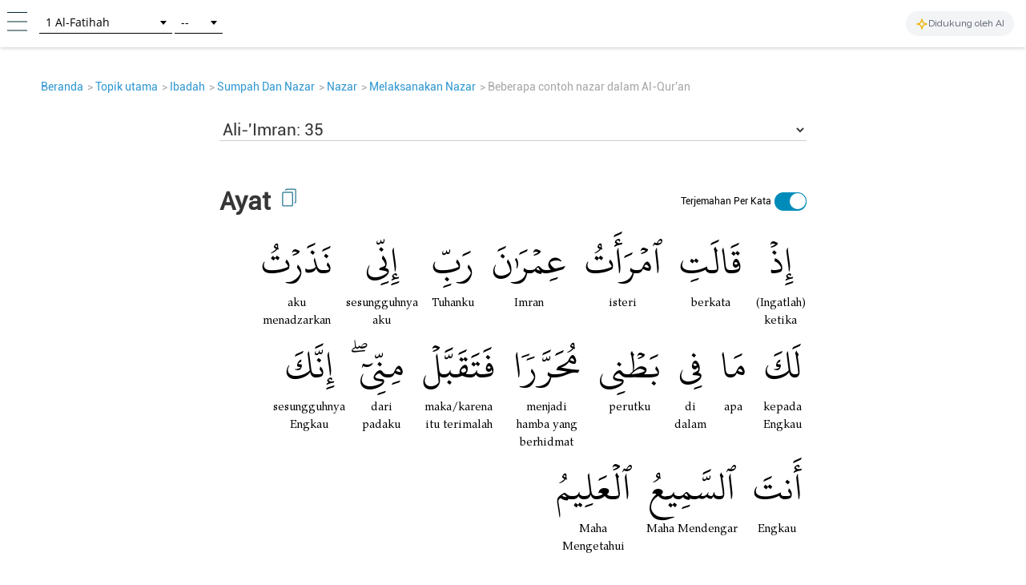

--- FILE ---
content_type: text/html; charset=UTF-8
request_url: https://tafsir.learn-quran.co/id/topics/Beberapa%20contoh%20nazar%20dalam%20Al-Qur'an
body_size: 22582
content:
<!DOCTYPE html>
<html lang="id">
<head>
    <meta charset="utf-8">
    <meta http-equiv="X-UA-Compatible" content="IE=edge">
    <meta name="viewport" content="width=device-width, initial-scale=1">
    
    
    
    
    <!-- Google Analytics -->
    <script>
        (function(i,s,o,g,r,a,m){i['GoogleAnalyticsObject']=r;i[r]=i[r]||function(){
            (i[r].q=i[r].q||[]).push(arguments)},i[r].l=1*new Date();a=s.createElement(o),
            m=s.getElementsByTagName(o)[0];a.async=1;a.src=g;m.parentNode.insertBefore(a,m)
        })(window,document,'script','https://www.google-analytics.com/analytics.js','ga');

        ga('create', 'UA-63029260-2', 'auto');
        ga('send', 'pageview');
    </script>
    <!-- End Google Analytics -->
    
    <!-- Global site tag (gtag.js) - Google Analytics V4 -->
    <script async src="https://www.googletagmanager.com/gtag/js?id=G-XCVZ4TQS4M"></script>
    <script>
      window.dataLayer = window.dataLayer || [];
      function gtag(){dataLayer.push(arguments);}
      gtag('js', new Date());
    
      gtag('config', 'G-XCVZ4TQS4M');
    </script>
    <script>
        function ga4event(name, category, label) {
            gtag('event', name, {
                'event_category': category,
                'event_label': label,
            });
        }
        function ga4event(name, category, label, value) {
            gtag('event', name, {
                'event_category': category,
                'event_label': label,
                'value': value,
            });
        }
    </script>

    <!-- CSRF Token -->
    <meta name="csrf-token" content="LN5z4AWSYDj1JLLoaRsav9UB6DNr5C0ym3vCExYk">

    <!-- Title and Icon -->
    
    <title>Topik Beberapa contoh nazar dalam Al-Qur&#039;an - Learn Quran Tafsir | Google-nya Al-Qur&#039;an++</title>
    <link rel="icon" type="image/png" href="https://tafsir.learn-quran.co/img/logo-lqtafsir3-icon.webp">

    
    
    <meta name="description" content="Temukan topik-topik yang ada di Quran."/>

    
    <meta property="og:image" itemprop="image" content="https://tafsir.learn-quran.co/img/logo-lqtafsir3.webp"/>
    <meta property="og:title" content="Topik Beberapa contoh nazar dalam Al-Qur&#039;an - Learn Quran Tafsir | Google-nya Al-Qur&#039;an++"/>
    <meta property="og:description" content="Temukan topik-topik yang ada di Quran." />
    <meta property="og:url" content="https://tafsir.learn-quran.co/id/topics/Beberapa%20contoh%20nazar%20dalam%20Al-Qur&#039;an"/>

    <script src="https://tafsir.learn-quran.co/js/lazysizes.min.js" async=""></script>

    
    <link rel="preload" href="/fonts/kfgqpc-uthmanic-regular.woff2" crossorigin="anonymous" as="font" type="font/woff2">
    <link rel="preload" href="/js/jquery-3.2.1.min.js" as="script">
    <link rel="preload" href="https://tafsir.learn-quran.co/css/app.css?v=417" as="style">
    <link rel="preload" href="https://tafsir.learn-quran.co/css/styles.css?v=20241219-001" as="style">
    <link rel="preload" href="https://tafsir.learn-quran.co/css/select2.min.css" as="style">

    <link rel="preconnect" href="https://fonts.googleapis.com">
    <link rel="preconnect" href="https://fonts.gstatic.com" crossorigin>
    <link href="https://fonts.googleapis.com/css2?family=Inter:wght@100..900&display=swap" rel="stylesheet">
    <link rel="stylesheet" href="https://tafsir.learn-quran.co/css/app.css?v=417">
    <link rel="stylesheet" href="https://tafsir.learn-quran.co/css/styles.css?v=20241219-001">
    <link rel="stylesheet" href="https://tafsir.learn-quran.co/css/select2.min.css" />
        <style>
        a.disabled {
            pointer-events: none;
            cursor: default;
            opacity: 0.5;
        }

        #login-popup {
            z-index: 999999;
        }
    </style>
    <link href="https://tafsir.learn-quran.co/css/select2.min.css" rel="stylesheet" />
    <link href="https://tafsir.learn-quran.co/css/header-select2.css" rel="stylesheet" />
    <style>
        @media (max-width: 380px) {
            .lqtajwid-link img {
                margin-right: 0px !important;
                padding-right: 5px;
            }

            .header-icon.lqtajwid {
                margin-left: 0px !important;
            }
        }

        @media (max-width: 320px) {
            .lqtajwid-link img {
                margin-right: 0px !important;
                padding-right: 5px;
            }

            a.lqtajwid-link {
                font-size: 9px !important;
            }

            #select-chapter {
                width: 99px !important;
                min-width: 0px !important;
            }
        }
    </style>
<style>
    .add-contrib-btn {
        color: #FFF;
        text-align: center;
        font-family: Inter;
        font-size: 16px;
        line-height: 16px;
        font-weight: 400;
        border-radius: 48.936px;
        background:#047297;
        box-shadow: 0px 8px 25px 0px rgba(0, 0, 0, 0.25) rgba(4,114,151,255);
        display: inline-flex;
        padding: 12.234px;
        align-items: flex-start;
        white-space: normal;
        margin-top: 12px;
    }

    .ayah-words-container {
        text-align: center;
        margin-left: 12px;
        margin-bottom: 6px;
    }

    .ayah-word {
        text-align: center;
        font-family: 'Uthmani';
        padding-left: 5px;
        padding-right: 5px;
    }

    .ayah-word.large {
        font-size: 50px;
    }

    .ayah-word.small {
        font-size: 30px;
    }

    .transliteration-word.large, .translation-word.large {
        font-size: 14px;
    }

    .transliteration-word.small, .translation-word.small {
        font-size: 12px;
    }

    .transliteration-word, .translation-word {
        font-family: 'TeXGyrePagella', 'fallback-font';
        max-width: fit-content;
        min-width: 100%;
        word-break: normal;
    }

    .row.padding-horizontal {
        display: flex;
    }

    /* The switch - the box around the slider */
    .switch {
    position: relative;
    display: inline-block;
    width: 40px;
    height: 23px;
    }

    /* Hide default HTML checkbox */
    .switch input {
    opacity: 0;
    width: 0;
    height: 0;
    }

    /* The slider */
    .slider {
    position: absolute;
    cursor: pointer;
    top: 0;
    left: 0;
    right: 0;
    bottom: 0;
    background-color: #ccc;
    -webkit-transition: .4s;
    transition: .4s;
    }

    .slider:before {
    position: absolute;
    content: "";
    height: 20px;
    width: 20px;
    left: 1px;
    bottom: 2px;
    background-color: white;
    -webkit-transition: .4s;
    transition: .4s;
    }

    input:checked + .slider {
    background-color: #008CBA;
    }

    input:focus + .slider {
    box-shadow: 0 0 1px #008CBA;
    }

    input:checked + .slider:before {
    -webkit-transform: translateX(18px);
    -ms-transform: translateX(18px);
    transform: translateX(18px);
    }

    /* Rounded sliders */
    .slider.round {
    border-radius: 34px;
    }

    .slider.round:before {
    border-radius: 50%;
    }

    .switch-translation-per-word {
        display: flex;
        justify-content: right;
        align-items: center;
        flex-direction: row-reverse;
    }

    .panel-arabic-per-word-large.hidden,
    .panel-arabic-per-word-small.hidden,
    .panel-arabic.large.hidden,
    .panel-arabic.small.hidden {
        display: none !important;
    }

    @media  only screen and (max-width: 330px) {
        .translation-per-word-label.lang-id {
            font-size: 9px;
        }
    }

    @media  only screen and (max-width: 350px) and (min-width: 331px) {
        .translation-per-word-label.lang-id {
            font-size: 10px;
        }
    }
    @media  only screen and (max-width: 374px) and (min-width: 351px) {
        .translation-per-word-label.lang-id {
            font-size: 11px;
        }
    }
    @media  only screen and (min-width: 375px) {
        .translation-per-word-label.lang-id {
            font-size: 12px;
        }
    }
    .translation-per-word-label.lang-en {
        font-size: 12px;
    }
</style>
<link rel="stylesheet" href="https://tafsir.learn-quran.co/css/topics.css">
<style>
    .popover-title {
        background-color: white !important;
        color: black !important;
    }

    .popover-content {
        padding: 0 !important;
    }

    html,
    body {
        background: white;
    }

    @media(min-width: 1100px) {
        body {
            /*margin-left: 25%;*/
            /*margin-right: 25%;*/
        }
    }
</style>
<link rel="stylesheet" href="https://tafsir.learn-quran.co/css/login.css">
    </head>
<body>


<div id="sidebar" class="sidenav" onclick="closeNav()">
    <div class="sidenav-container" onclick="event.stopPropagation()">
        <div class="sidenav-content">
                                  
            
                                    <a href="https://tafsir.learn-quran.co/blog/" id="blog" class="under-construction" target="_blank"><span class="text-white"></span> Blog</a>
            
            <hr>
            <a href="/id" id="home-btn"><span class="glyphicon glyphicon-search"></span> Beranda</a>
                        <a href=https://tafsir.learn-quran.co/id/payment_p1 class="text-payment hide-premium"><span class="glyphicon glyphicon-ok-circle premium-btn-icon-sidenav"></span> Donasi Premium</a>
                                    <a href="#" id="login-button" class="under-construction"><span class="glyphicon glyphicon-log-in text-white"></span>Login</a>
                        
            <!--<a href="#" id="toverse"><span class="glyphicon glyphicon-arrow-right"></span> Pergi ke Ayat</a>-->
            <a href="https://tafsir.learn-quran.co/id/topics" id="topics" class="under-construction"><span class="glyphicon glyphicon-list text-white"></span> Topik</a>
                            <a href="https://docs.google.com/forms/d/e/1FAIpQLSdUs17UqAom0YkzxGPvbN4tJKdnUKfhRif_G9RUtJG6xrg20g/viewform" target="_blank"><span class="glyphicon glyphicon-edit text-white"></span> Feedback</a>
                        <a href=https://tafsir.learn-quran.co/id/about><span class="glyphicon glyphicon-question-sign text-white"></span> Tentang</a>
            <a href=https://tafsir.learn-quran.co/id/donation onclick="ga('send', 'event', 'Personal Appeal', 'click', 'Go To Donation Page'); ga4event('click', 'Personal Appeal', 'Go To Donation Page');"><span class="glyphicon glyphicon-gift text-white"></span> Donasi</a>
            <a href="https://learn-quran.co/advertise-with-us?utm_source=LQTafsirWeb&utm_medium=side_menu&utm_campaign=advertise_with_us" target="_blank"><span class="glyphicon glyphicon-bullhorn text-white"></span> Beriklan Bersama Kami</a>
            
            <a href="https://docs.google.com/forms/d/e/1FAIpQLScg5Bi9T7Hh_GeX-aVB91EOdmIDByAsKu4bbtzZooBmucKC1A/viewform" target="_blank"><span class="glyphicon glyphicon-user text-white"></span>&nbsp;Daftar Sebagai Relawan</a>

            
            
            
           
                                  
        </div>
    </div>
</div>

<!-- Go to Verse modal -->
<div id="toverse-modal" class="modal">
    <!-- Modal content -->
    <div class="modal-content text-center">
        <div class="row">
            
            
            <select class="select-chapter semi-square" id="verse-select" onchange='this.size=0;' onblur="this.size=0;"></select>

            
            <select class="select-verse semi-square" type="number" min="1" id="chapter-select"></select>
        </div>
        <div class="row">
            <button class="btn btn-default modal-button" id="toverse-button">Lihat Tafsir</button>
        </div>
        <a href="#" class="close-modal">&times;</a>
    </div>
</div>


<!-- Setting modal -->
<div id="setting-modal" class="modal">
    <a href="#" class="close-modal-setting">&times;</a>
    <!-- Modal content -->
    <div class="modal-setting-content text-center">

        <h1 class="text-white modal-title">Pengaturan</h1>

        <p class="text-bold" style="text-align: center">Bahasa</p>
        <select class="sidenav-select semi-square" id="language-select" onchange='this.size=0;' onblur="this.size=0;"></select>
        <br><br><br>

        <h1 id="text-preview" class="text-white" style="font-family: Uthmani">بِسْمِ اللَّهِ الرَّحْمَنِ الرَّحِيمِ</h1>
        <br>

        <div class="row">

            
            <select class="sidenav-select semi-square" id="font-select" onchange='this.size=0;' onblur="this.size=0;">
            </select>

            
            <!--<select class="select-text semi-square" id="text-select" onchange='this.size=0;' onblur="this.size=0;">-->
            <!--    <option>Text 1</option>-->
            <!--    <option>Text 2</option>-->
            <!--</select>-->
        </div>
        <div class="row">
            <button class="btn btn-default modal-button" id="font-button">Terapkan</button>
        </div>
    </div>
</div>

<div class="branch-banner-android" style="visibility:hidden;">
    <div data-id="1" id="branch-banner-iframe" class="branch-animation">
        <div data-id="2" id="branch-banner" class="branch-animation">
            <div data-id="3" class="branch-banner-content">
                <div data-id="4" class="branch-banner-button-container branch-banner-button">
                    <span data-id="5" class="branch-banner-button" id="branch-mobile-action">Download Aplikasi</span>
                    <span data-id="6" id="branch-banner-close1" class="branch-banner-close">×</span>
                </div>
            </div>
        </div>
    </div>   
</div>

<div id="content" class="content container">
    
<div id="header" class="container header header-white">
    <div class="row">
        <!--<a href="#"><span class="glyphicon glyphicon-menu-hamburger gi-2x sidebarbutton hamburger" onclick="openNav()"></span></a>-->
        <div class="header-icon ham">
            <a href="#" onclick="openNav()"><img src="https://tafsir.learn-quran.co/img/header-small-ham.png"></a>
        </div>
                    <div class="header-icon home">
                <!-- <a href="/"><img src="https://tafsir.learn-quran.co/img/header-small-home.png"></a> -->
            </div>
                <div id="go-to-ayat" style="padding-top: 5px;" class="header-icon go-to-ayat">
            <select id="select-chapter" class="select-chapter semi-square go-to-ayat" onchange='this.size=0;'
                onblur="this.size=0;">
                <option value="1" data-maxchapter="7">1       Al-Fatihah</option>
<option value="2" data-maxchapter="286">2       Al-Baqarah</option>
<option value="3" data-maxchapter="200">3       Ali-'Imran</option>
<option value="4" data-maxchapter="176">4       An-Nisa'</option>
<option value="5" data-maxchapter="120">5       Al-Ma'idah</option>
<option value="6" data-maxchapter="165">6       Al-An'am</option>
<option value="7" data-maxchapter="206">7       Al-A'raf</option>
<option value="8" data-maxchapter="75">8       Al-Anfal</option>
<option value="9" data-maxchapter="129">9       At-Taubah</option>
<option value="10" data-maxchapter="109">10     Yunus</option>
<option value="11" data-maxchapter="123">11     Hud</option>
<option value="12" data-maxchapter="111">12     Yusuf</option>
<option value="13" data-maxchapter="43">13     Ar-Ra'd</option>
<option value="14" data-maxchapter="52">14     Ibrahim</option>
<option value="15" data-maxchapter="99">15     Al-Hijr</option>
<option value="16" data-maxchapter="128">16     An-Nahl</option>
<option value="17" data-maxchapter="111">17     Al-Isra</option>
<option value="18" data-maxchapter="110">18     Al-Kahfi</option>
<option value="19" data-maxchapter="98">19     Maryam</option>
<option value="20" data-maxchapter="135">20     Taha</option>
<option value="21" data-maxchapter="112">21     Al-Anbiya&#039;</option>
<option value="22" data-maxchapter="78">22     Al-Hajj</option>
<option value="23" data-maxchapter="118">23     Al-Mu'minun</option>
<option value="24" data-maxchapter="64">24     An-Nur</option>
<option value="25" data-maxchapter="77">25     Al-Furqan</option>
<option value="26" data-maxchapter="227" data-alternative-names="Asy-Syu'ara'">26     Ash-Shu'ara'</option>
<option value="27" data-maxchapter="93">27     An-Naml</option>
<option value="28" data-maxchapter="88">28     Al-Qasas</option>
<option value="29" data-maxchapter="69">29     Al-'Ankabut</option>
<option value="30" data-maxchapter="60">30     Ar-Rum</option>
<option value="31" data-maxchapter="34">31     Luqman</option>
<option value="32" data-maxchapter="30">32     As-Sajdah</option>
<option value="33" data-maxchapter="73">33     Al-Ahzab</option>
<option value="34" data-maxchapter="54">34     Al-Saba'</option>
<option value="35" data-maxchapter="45">35     Al-Fatir</option>
<option value="36" data-maxchapter="83">36     Yasin</option>
<option value="37" data-maxchapter="182">37     As-Saffat</option>
<option value="38" data-maxchapter="88">38     Sad</option>
<option value="39" data-maxchapter="75">39     Az-Zumar</option>
<option value="40" data-maxchapter="85" data-alternative-names="At-Tawl">40     Al-Mu'min</option>
<option value="41" data-maxchapter="54">41     Fussilat</option>
<option value="42" data-maxchapter="53" data-alternative-names="Asy-Syura">42     Ash-Shura</option>
<option value="43" data-maxchapter="89">43     Az-Zukhruf</option>
<option value="44" data-maxchapter="59">44     Ad-Dukhan</option>
<option value="45" data-maxchapter="37">45     Al-Jatsiyah</option>
<option value="46" data-maxchapter="35">46     Al-Ahqaf</option>
<option value="47" data-maxchapter="38">47     Muhammad</option>
<option value="48" data-maxchapter="29">48     Al-Fath</option>
<option value="49" data-maxchapter="18">49     Al-Hujurat</option>
<option value="50" data-maxchapter="45">50     Qaf</option>
<option value="51" data-maxchapter="60">51     Ad-Dhariyat</option>
<option value="52" data-maxchapter="49">52     At-Tur</option>
<option value="53" data-maxchapter="62">53     An-Najm</option>
<option value="54" data-maxchapter="55">54     Al-Qamar</option>
<option value="55" data-maxchapter="78">55     Ar-Rahman</option>
<option value="56" data-maxchapter="96">56     Al-Waqi'ah</option>
<option value="57" data-maxchapter="29">57     Al-Hadid</option>
<option value="58" data-maxchapter="22">58     Al-Mujadilah</option>
<option value="59" data-maxchapter="24">59     Al-Hasyr</option>
<option value="60" data-maxchapter="13">60     Al-Mumtahanah</option>
<option value="61" data-maxchapter="14">61     As-Saff</option>
<option value="62" data-maxchapter="11">62     Al-Jumu'ah</option>
<option value="63" data-maxchapter="11">63     Al-Munafiqun</option>
<option value="64" data-maxchapter="18">64     At-Taghabun</option>
<option value="65" data-maxchapter="12">65     At-Talaq</option>
<option value="66" data-maxchapter="12">66     At-Tahrim</option>
<option value="67" data-maxchapter="30">67     Al-Mulk</option>
<option value="68" data-maxchapter="52">68     Al-Qalam</option>
<option value="69" data-maxchapter="52">69     Al-Haqqah</option>
<option value="70" data-maxchapter="44">70     Al-Ma'arij</option>
<option value="71" data-maxchapter="28">71     Nuh</option>
<option value="72" data-maxchapter="28">72     Al-Jinn</option>
<option value="73" data-maxchapter="20">73     Al-Muzzammil</option>
<option value="74" data-maxchapter="56">74     Al-Muddaththir</option>
<option value="75" data-maxchapter="40">75     Al-Qiyamah</option>
<option value="76" data-maxchapter="31" data-alternative-names="Ad-Dahr">76     Al-Insan</option>
<option value="77" data-maxchapter="50">77     Al-Mursalat</option>
<option value="78" data-maxchapter="40">78     An-Naba'</option>
<option value="79" data-maxchapter="46">79     An-Nazi'at</option>
<option value="80" data-maxchapter="42">80     'Abasa</option>
<option value="81" data-maxchapter="29">81     At-Takwir</option>
<option value="82" data-maxchapter="19">82     Al-Infithar</option>
<option value="83" data-maxchapter="36" data-alternative-names="Al-Mutaffifin,At-Tatfif">83     At-Tatfif</option>
<option value="84" data-maxchapter="25">84     Al-Insyiqaq</option>
<option value="85" data-maxchapter="22">85     Al-Buruj</option>
<option value="86" data-maxchapter="17">86     At-Tariq</option>
<option value="87" data-maxchapter="19">87     Al-A'la</option>
<option value="88" data-maxchapter="26">88     Al-Ghashiyah</option>
<option value="89" data-maxchapter="30">89     Al-Fajr</option>
<option value="90" data-maxchapter="20">90     Al-Balad</option>
<option value="91" data-maxchapter="15">91     Ash-Syams</option>
<option value="92" data-maxchapter="21">92     Al-Lail</option>
<option value="93" data-maxchapter="11">93     Ad-Dhuha</option>
<option value="94" data-maxchapter="8">94     Al-Insyirah</option>
<option value="95" data-maxchapter="8">95     At-Tin</option>
<option value="96" data-maxchapter="19">96     Al-'Alaq</option>
<option value="97" data-maxchapter="5">97     Al-Qadr</option>
<option value="98" data-maxchapter="8">98     Al-Bayyinah</option>
<option value="99" data-maxchapter="8">99     Al-Zalzalah</option>
<option value="100" data-maxchapter="11">100   Al-'Adiyat</option>
<option value="101" data-maxchapter="11">101   Al-Qari'ah</option>
<option value="102" data-maxchapter="8">102   At-Takatsur</option>
<option value="103" data-maxchapter="3">103   Al-'Asr</option>
<option value="104" data-maxchapter="9">104   Al-Humazah</option>
<option value="105" data-maxchapter="5">105   Al-Fil</option>
<option value="106" data-maxchapter="4">106   Al-Quraish</option>
<option value="107" data-maxchapter="7">107   Al-Ma'un</option>
<option value="108" data-maxchapter="3" data-alternative-names="Al-Kautsar,Al-Kawthar">108   Al-Kautsar</option>
<option value="109" data-maxchapter="6">109   Al-Kafirun</option>
<option value="110" data-maxchapter="3">110   An-Nasr</option>
<option value="111" data-maxchapter="5" data-alternative-names="Al-Lahab,Al-Masad">111   Al-Lahab</option>
<option value="112" data-maxchapter="4">112   Al-Ikhlas</option>
<option value="113" data-maxchapter="5">113   Al-Falaq</option>
<option value="114" data-maxchapter="6">114   An-Nas</option>
            </select>
            <select id="select-verse" class="select-verse semi-square go-to-ayat" type="number" min="1"></select>
        </div>

        
        <div class="header-icon" style="cursor: default; float: right; margin-top: 0; margin-right: 15px;">
            <div
                style="display: flex; align-items: center; gap: 6px; background-color: #f3f4f6; padding: 6px 12px; border-radius: 9999px; white-space: nowrap;">
                <svg xmlns="http://www.w3.org/2000/svg" width="16" height="16" viewBox="0 0 24 24" fill="none"
                    stroke="currentColor" stroke-width="2" stroke-linecap="round" stroke-linejoin="round"
                    style="color: #eab308;">
                    <path
                        d="m12 3-1.912 5.813a2 2 0 0 1-1.275 1.275L3 12l5.813 1.912a2 2 0 0 1 1.275 1.275L12 21l1.912-5.813a2 2 0 0 1 1.275-1.275L21 12l-5.813-1.912a2 2 0 0 1-1.275-1.275L12 3Z" />
                </svg>
                <span class="hidden-xs"
                    style="font-size: 12px; font-weight: 500; color: #4b5563;">Didukung oleh AI</span>
                <span class="visible-xs"
                    style="font-size: 12px; font-weight: 500; color: #4b5563;">Didukung AI</span>
            </div>
        </div>
        <div class="header-icon user">
                            <!--<img src="https://tafsir.learn-quran.co/img/header-small-user.png">-->
                <!-- <div id="login-button" class="btn-xs btn-login">Login</div> -->
                <!-- <div id="beli-premium-button" class="btn-xs btn-login visible-lg visible-md visible-sm visible-no-xs-premium hide-premium" onclick="window.open('https://tafsir.learn-quran.co/id/payment_p1','_self')">Donasi Premium</div> -->
    <!-- <div id="beli-premium-button-mini" class="btn-xs btn-login visible-xs-premium" onclick="window.open('https://tafsir.learn-quran.co/id/payment_p1','_self')">Donasi<br/>Premium</div> -->
                <!-- <div id="beli-premium-button" class="btn-xs btn-login visible-lg visible-md visible-sm visible-no-xs-premium" onclick="window.open('https://tafsir.learn-quran.co/id/payment_p1','_self')">Beli Premium</div>
                                        <div id="beli-premium-button-mini" class="btn-xs btn-login visible-xs-premium" onclick="window.open('https://tafsir.learn-quran.co/id/payment_p1','_self')">Beli<br/>Premium</div> -->
                    </div>
        <!--<a id="topics-button" href="/id/topics" class="text-white">Topik</a>-->
    </div>
</div>

<div id="login-popup" class="popup-modal">
    <!--Modal content -->
   <div class="modal-setting-content text-center login-or-bookmark-popup" style="height: 100%; justify-content: center; display: flex;" onclick="closeLoginOrBookmarkModal(event)">
       <div id="login-section">
           <div class="row">
               <div class="col-md-12">
                   <div class="card ">
                       <div class="card-body">
                           
                           <!-- Nav tabs -->
                           <ul class="nav nav-tabs nav-custom" role="tablist">
                               <li class="nav-item active"> <a class="nav-link" data-toggle="tab" href="#home" role="tab" aria-selected="true"><span >Daftar</span></a> </li>
                               <li class="nav-item"> <a class="nav-link" data-toggle="tab" href="#profile" role="tab" aria-selected="false"><span>Login</span><br/></a> </li>
                               
                           </ul>
                           <!-- Tab panes -->
                           <div class="tab-content tabcontent-border">
                               <div class="tab-pane active" id="home" role="tabpanel">
                                   <div class="col-xs-12 text-center ">

                                       <h1 class="text-black text-bold" style="font-family: TeX">Gabung dengan Learn Quran Tafsir</h1>
                                       <br/>
                                       <p class="text-black" style="font-size: large">Bergabung dengan Learn Quran Tafsir untuk mendapatkan saripati kajian tafsir dan berita-berita dari Learn Quran Tafsir.</p>
                                       <br/>
                                       <a class="disabled" id="login-with-fb-button" href="https://tafsir.learn-quran.co/id/redirect">
                                            <img
                                                src="https://tafsir.learn-quran.co/img/tiny_photos/fb-login.png"
                                                data-src="https://tafsir.learn-quran.co/img/original_photos/fb-login.png"
                                                data-srcset="https://tafsir.learn-quran.co/img/original_photos/fb-login.png"
                                                width="350px"
                                                style="max-width: 100%"
                                                class="lazyload"
                                            >
                                        </a>
                                       <br>
                                       <br>
                                       <div>
                                           <input type="checkbox" id="privacy-check" name="privacy-check" value="1">
                                                                                           <label for="privacy-check">Dengan mencentang anda setuju dengan <a href="https://tafsir.learn-quran.co/blog/privacy-policy-new/" target="_blank" style="color: orange">kebijakan privasi</a> kami.</label>
                                                                                   </div>
                                   </div>
                               </div>
                               <div class="tab-pane p-20" id="profile" role="tabpanel">
                                   <div class="col-xs-12 text-center login-content">
                                        <p class="text-black" style="font-size: large">Jika Anda memiliki akun dan telah mendaftar sebelumnya</p>
                                        <a  href="https://tafsir.learn-quran.co/id/redirect">
                                            <img
                                                src="https://tafsir.learn-quran.co/img/tiny_photos/fb-login.png"
                                                data-src="https://tafsir.learn-quran.co/img/original_photos/fb-login.png"
                                                data-srcset="https://tafsir.learn-quran.co/img/original_photos/fb-login.png"
                                                width="350px"
                                                style="max-width: 100%"
                                                class="lazyload"
                                            >
                                        </a>
                                   </div>

                               </div>
                               
                           </div>
                       </div>
                   </div>
               </div>
               
           </div>
           
       </div>
   </div>
</div>





<!--<div id="search-bar-form" class="col-md-8 col-md-offset-2" style="margin-top:30px;padding:0 1em;">-->
<!--    <div class="pappeal-banner">-->
<!--        <p>Pesan dari Ketua Yayasan Learn Quran Tafsir</p>-->
<!--        <button type="button" class="btn btn-xs btn-banner" id="topappeal">Baca >></button>-->
<!--    </div>-->
<!--</div>-->

<!--<div id="search-bar-form" class="col-md-12 hidden-sm hidden-xs" style="padding:0px;">-->
<!--    <a href="#lqtafsirsurvive" id="topappeal" onclick="ga('send', 'event', 'Personal Appeal', 'click', 'Banner Open')"><div class=" pappeal-banner-new banner-new-desktop"></div></a>-->
<!--</div>-->

<!--<div id="search-bar-form" class="col-md-12 hidden-md hidden-lg" style="padding:0px;">-->
<!--    <a href="#lqtafsirsurvive" id="topappeal-mobile" onclick="ga('send', 'event', 'Personal Appeal', 'click', 'Banner Open')"><div class="pappeal-banner-new banner-new-mobile"></div></a>-->
<!--</div>-->

<!--Pop up modal -->
<div>
    <ul class="breadcrumbs"></ul>
</div>

<div class="container" id="ayah-container" style="display: flex; justify-content: center; width: 100% !important;">
    <div id="subtopics" style="width: 100%; display: none"></div>
    <div id="ayah-section" style="max-width: 775px; text-align: initial; width: 100%; display: block"">
        <div id="searchbar" class="padding-vertical-0 padding-horizontal padding-top padding-searchbar" hidden>
            <div class="row">
                <div class="col-md-8 col-md-offset-2">
                    <form method="GET" action="https://tafsir.learn-quran.co/id/search" accept-charset="UTF-8" id="form-search" class="form-group" type="submit">
                    <!-- <input type="hidden" name="_token" value="LN5z4AWSYDj1JLLoaRsav9UB6DNr5C0ym3vCExYk"> -->
                    <div class="form-group image-in-input">
                        <input id="query" class="form-control" name="q" type="text" value="">
                        <button id="btn-search" class="glyphicon glyphicon-search gi-2x" type="submit"></button>
                    </div>
                    </form>
                </div>
            </div>
        </div>

        <div id="ayah-select-section" class="panel-body">
            <select id="ayah-select"></select>
        </div>

        <br>
        <div class="panel panel-primary verse-panel-primary">
    <div class="panel-heading verse-panel-heading">
        <div class="row padding-horizontal" style="position: relative; margin-bottom: 10px">
            <div style="display: flex; width: 50%">
                <h2 class="panel-title">Ayat</h2>
                <span
                    tabindex="0"
                    href="#"
                    id="ayah-copy"
                    data-toggle="ayah-tooltip"
                    data-placement="bottom"
                    title="Ayat tersalin"
                >
                    <img class="img-copied" src='https://tafsir.learn-quran.co/img/copy.png' style="margin-bottom: 0" />
                </span>
            </div>
            <div class="switch-translation-per-word" style="width: 50%">
                <label class="switch" style="margin-bottom: 0">
                    <input type="checkbox" id="input-switch-translation-per-word" checked="true">
                    <span class="slider round"></span>
                </label>
                <div class="translation-per-word-label lang-id" style="text-align: end; font-family: 'Roboto'; padding-right: 4px; color: #000 ">
                    Terjemahan Per Kata
                </div>
            </div>
        </div>
    </div>
    <div id="panel-verse-content">
        <div class="panel-body panel-arabic large visible-lg visible-md visible-sm hidden">إِذۡ قَالَتِ ٱمۡرَأَتُ عِمۡرَٰنَ رَبِّ إِنِّى نَذَرۡتُ لَكَ مَا فِى بَطۡنِى مُحَرَّرًا فَتَقَبَّلۡ مِنِّىٓ ۖ إِنَّكَ أَنتَ ٱلسَّمِيعُ ٱلۡعَلِيمُ</div>
        <div class="panel-body panel-arabic small hidden visible-xs">إِذۡ قَالَتِ ٱمۡرَأَتُ عِمۡرَٰنَ رَبِّ إِنِّى نَذَرۡتُ لَكَ مَا فِى بَطۡنِى مُحَرَّرًا فَتَقَبَّلۡ مِنِّىٓ ۖ إِنَّكَ أَنتَ ٱلسَّمِيعُ ٱلۡعَلِيمُ</div>
                    <div class="panel-body visible-lg visible-md visible-sm panel-arabic-per-word-large">
                <div style="display: flex; flex-direction: row-reverse; color: #000; flex-wrap: wrap">
                                            <div class="ayah-words-container">
                            <div class="ayah-word large">
                                إِذۡ
                            </div>
                            <div class="translation-word large">
                                (Ingatlah) ketika
                            </div>
                        </div>
                                            <div class="ayah-words-container">
                            <div class="ayah-word large">
                                قَالَتِ
                            </div>
                            <div class="translation-word large">
                                berkata
                            </div>
                        </div>
                                            <div class="ayah-words-container">
                            <div class="ayah-word large">
                                ٱمۡرَأَتُ
                            </div>
                            <div class="translation-word large">
                                isteri
                            </div>
                        </div>
                                            <div class="ayah-words-container">
                            <div class="ayah-word large">
                                عِمۡرَٰنَ
                            </div>
                            <div class="translation-word large">
                                Imran
                            </div>
                        </div>
                                            <div class="ayah-words-container">
                            <div class="ayah-word large">
                                رَبِّ
                            </div>
                            <div class="translation-word large">
                                Tuhanku
                            </div>
                        </div>
                                            <div class="ayah-words-container">
                            <div class="ayah-word large">
                                إِنِّي
                            </div>
                            <div class="translation-word large">
                                sesungguhnya aku
                            </div>
                        </div>
                                            <div class="ayah-words-container">
                            <div class="ayah-word large">
                                نَذَرۡتُ
                            </div>
                            <div class="translation-word large">
                                aku menadzarkan
                            </div>
                        </div>
                                            <div class="ayah-words-container">
                            <div class="ayah-word large">
                                لَكَ
                            </div>
                            <div class="translation-word large">
                                kepada Engkau
                            </div>
                        </div>
                                            <div class="ayah-words-container">
                            <div class="ayah-word large">
                                مَا
                            </div>
                            <div class="translation-word large">
                                apa
                            </div>
                        </div>
                                            <div class="ayah-words-container">
                            <div class="ayah-word large">
                                فِي
                            </div>
                            <div class="translation-word large">
                                di dalam
                            </div>
                        </div>
                                            <div class="ayah-words-container">
                            <div class="ayah-word large">
                                بَطۡنِي
                            </div>
                            <div class="translation-word large">
                                perutku
                            </div>
                        </div>
                                            <div class="ayah-words-container">
                            <div class="ayah-word large">
                                مُحَرَّرٗا
                            </div>
                            <div class="translation-word large">
                                menjadi hamba yang berhidmat
                            </div>
                        </div>
                                            <div class="ayah-words-container">
                            <div class="ayah-word large">
                                فَتَقَبَّلۡ
                            </div>
                            <div class="translation-word large">
                                maka/karena itu terimalah
                            </div>
                        </div>
                                            <div class="ayah-words-container">
                            <div class="ayah-word large">
                                مِنِّيٓۖ
                            </div>
                            <div class="translation-word large">
                                dari padaku
                            </div>
                        </div>
                                            <div class="ayah-words-container">
                            <div class="ayah-word large">
                                إِنَّكَ
                            </div>
                            <div class="translation-word large">
                                sesungguhnya Engkau
                            </div>
                        </div>
                                            <div class="ayah-words-container">
                            <div class="ayah-word large">
                                أَنتَ
                            </div>
                            <div class="translation-word large">
                                Engkau
                            </div>
                        </div>
                                            <div class="ayah-words-container">
                            <div class="ayah-word large">
                                ٱلسَّمِيعُ
                            </div>
                            <div class="translation-word large">
                                Maha Mendengar
                            </div>
                        </div>
                                            <div class="ayah-words-container">
                            <div class="ayah-word large">
                                ٱلۡعَلِيمُ
                            </div>
                            <div class="translation-word large">
                                Maha Mengetahui
                            </div>
                        </div>
                                    </div>
            </div>
            <div class="panel-body visible-xs panel-arabic-per-word-small">
                <div style="display: flex; flex-direction: row-reverse; color: #000; flex-wrap: wrap">
                                            <div class="ayah-words-container">
                            <div class="ayah-word small">
                                إِذۡ
                            </div>
                            <div class="translation-word small">
                                (Ingatlah) ketika
                            </div>
                        </div>
                                            <div class="ayah-words-container">
                            <div class="ayah-word small">
                                قَالَتِ
                            </div>
                            <div class="translation-word small">
                                berkata
                            </div>
                        </div>
                                            <div class="ayah-words-container">
                            <div class="ayah-word small">
                                ٱمۡرَأَتُ
                            </div>
                            <div class="translation-word small">
                                isteri
                            </div>
                        </div>
                                            <div class="ayah-words-container">
                            <div class="ayah-word small">
                                عِمۡرَٰنَ
                            </div>
                            <div class="translation-word small">
                                Imran
                            </div>
                        </div>
                                            <div class="ayah-words-container">
                            <div class="ayah-word small">
                                رَبِّ
                            </div>
                            <div class="translation-word small">
                                Tuhanku
                            </div>
                        </div>
                                            <div class="ayah-words-container">
                            <div class="ayah-word small">
                                إِنِّي
                            </div>
                            <div class="translation-word small">
                                sesungguhnya aku
                            </div>
                        </div>
                                            <div class="ayah-words-container">
                            <div class="ayah-word small">
                                نَذَرۡتُ
                            </div>
                            <div class="translation-word small">
                                aku menadzarkan
                            </div>
                        </div>
                                            <div class="ayah-words-container">
                            <div class="ayah-word small">
                                لَكَ
                            </div>
                            <div class="translation-word small">
                                kepada Engkau
                            </div>
                        </div>
                                            <div class="ayah-words-container">
                            <div class="ayah-word small">
                                مَا
                            </div>
                            <div class="translation-word small">
                                apa
                            </div>
                        </div>
                                            <div class="ayah-words-container">
                            <div class="ayah-word small">
                                فِي
                            </div>
                            <div class="translation-word small">
                                di dalam
                            </div>
                        </div>
                                            <div class="ayah-words-container">
                            <div class="ayah-word small">
                                بَطۡنِي
                            </div>
                            <div class="translation-word small">
                                perutku
                            </div>
                        </div>
                                            <div class="ayah-words-container">
                            <div class="ayah-word small">
                                مُحَرَّرٗا
                            </div>
                            <div class="translation-word small">
                                menjadi hamba yang berhidmat
                            </div>
                        </div>
                                            <div class="ayah-words-container">
                            <div class="ayah-word small">
                                فَتَقَبَّلۡ
                            </div>
                            <div class="translation-word small">
                                maka/karena itu terimalah
                            </div>
                        </div>
                                            <div class="ayah-words-container">
                            <div class="ayah-word small">
                                مِنِّيٓۖ
                            </div>
                            <div class="translation-word small">
                                dari padaku
                            </div>
                        </div>
                                            <div class="ayah-words-container">
                            <div class="ayah-word small">
                                إِنَّكَ
                            </div>
                            <div class="translation-word small">
                                sesungguhnya Engkau
                            </div>
                        </div>
                                            <div class="ayah-words-container">
                            <div class="ayah-word small">
                                أَنتَ
                            </div>
                            <div class="translation-word small">
                                Engkau
                            </div>
                        </div>
                                            <div class="ayah-words-container">
                            <div class="ayah-word small">
                                ٱلسَّمِيعُ
                            </div>
                            <div class="translation-word small">
                                Maha Mendengar
                            </div>
                        </div>
                                            <div class="ayah-words-container">
                            <div class="ayah-word small">
                                ٱلۡعَلِيمُ
                            </div>
                            <div class="translation-word small">
                                Maha Mengetahui
                            </div>
                        </div>
                                    </div>
            </div>
            </div>
</div>

<div class="panel panel-primary verse-panel-primary">
    <div class="panel-heading verse-panel-heading">
        <div class="row padding-horizontal" style="position: relative;">
            <h2 class="panel-title">Terjemahan</h2>
            <span
                tabindex="1"
                href="#"
                id="trans-copy"
                data-toggle="trans-tooltip"
                data-placement="bottom"
                title="Terjemahan tersalin"
            >
            <img class="img-copied" src='https://tafsir.learn-quran.co/img/copy.png' /></span>
        </div>
    </div>
    <div class="panel-body panel-translation" id="panel-translation-content">
                (Ingatlah) ketika istri Imran berkata, “Wahai Tuhanku, sesungguhnya aku menazarkan kepada-Mu apa yang ada di dalam kandunganku murni untuk-Mu (berkhidmat di Baitulmaqdis). Maka, terimalah (nazar itu) dariku. Sesungguhnya Engkaulah Yang Maha Mendengar lagi Maha Mengetahui.”
            </div>
</div>





<div class="panel panel-primary verse-panel-primary">
    <div class="panel-heading verse-panel-heading">
        <div class="row padding-horizontal" style="position: relative;">
            <h2 class="panel-title">Tafsir</h2>
            <span
                tabindex="1"
                href="#"
                id="tafsir-copy"
                data-toggle="tafsir-tooltip"
                data-placement="bottom"
                title="Tafsir tersalin"
            >
                <img class="img-copied" src='https://tafsir.learn-quran.co/img/copy.png' />
            </span>
        </div>
    </div>
    <div class="panel-body panel-tafsir">
        <select
            id="tafsir-select"
            onChange="ga('send', 'event', 'Tafsir', 'click', this.options[this.selectedIndex].text); ga4event('click', 'Tafsir', this.options[this.selectedIndex].text);"
        >
            <option value="1" class="tafsir-select">Ibnu Katsir</option>
            
            <option value="2" class="tafsir-select">Ringkas Kemenag</option>
            <option value="3" class="tafsir-select">Lengkap Kemenag</option>
                          <option value="5" class="tafsir-select">Ringkasan Al-Azhar</option>
                        <option value="0" class="tafsir-select">Jalalain</option>
            <option value="6" class="tafsir-select">Al-Baghawi</option>
            <option value="7" class="tafsir-select">Al-Munir</option>
            <option value="8" class="tafsir-select">Al-Jazairy</option>
            <option value="9" class="tafsir-select">As-Sa`adi</option>
            <option value="10" class="tafsir-select">As-Sya`rawi</option>
        </select>
        <div id="panel-tafsir-content">
                      <div class="tafsir-jalalayn tafsir-content enable-newline">(Dan ingatlah ketika istri Imran) yang bernama Hanah telah lanjut usia dan rindu untuk beroleh anak, ia pun berdoa dan merasa dirinya hamil, &quot;Wahai (Tuhanku! Sesungguhnya aku menazarkan) untuk menjadikan (untuk-Mu kandungan yang berada di perutku ini sebagai anak yang saleh dan bebas) dari kepentingan-kepentingan dunia, semata-mata berkhidmat untuk rumah-Mu yang suci. (Karena itu terimalah dariku, sesungguhnya Engkau Maha Mendengar) akan doa (lagi Maha Mengetahui.&quot;) akan niat serta tujuan manusia. Pada waktu itu istrinya sedang mengandung dan Imran pun wafat.</div>
                            <div class="tafsir-ibnu-katsir tafsir-content enable-newline" hidden>Tafsir Surat Ali-&#039;Imran: 35-36

(Ingatlah) ketika istri Imran berkata, &quot;Ya Tuhanku, sesungguhnya aku bernazar kepada Engkau bahwa anak yang dalam kandunganku ini menjadi hamba yang saleh dan berkhidmat (di Baitul Maqdis), maka terimalah nazarku ini. Sesungguhnya Engkau Maha Mendengar lagi Maha Mengetahui.&quot; 

Maka tatkala istri Imran melahirkan anaknya, dia pun berkata, &quot;Ya Tuhanku, sesungguhnya aku telah melahirkan seorang anak perempuan.” Dan Allah lebih mengetahui apa yang dilahirkannya itu; dan anak laki-laki tidaklah seperti anak perempuan. Sesungguhnya aku telah memberinya nama Maryam dan aku mohon perlindunan-Mu untuknya dan anak keturunannya dari setan yang terkutuk.&quot; 

Ayat 35
Istri Imran adalah ibu Siti Maryam a.s., namanya Hannah binti Faquz. Muhammad ibnu Ishaq mengatakan bahwa Hannah adalah seorang wanita yang lama tidak pernah hamil, lalu pada suatu hari ia melihat seekor burung sedang memberi makan anak-anaknya, akhirnya ia menginginkan punya anak. Kemudian ia berdoa kepada Allah ﷻ agar Allah menganugerahinya seorang putra, dan Allah memperkenankan doanya itu. Setelah suaminya menggaulinya, maka hamillah ia. 

Setelah masa hamilnya telah tua, maka ia bernazar bahwa anaknya kelak akan dipersembahkan untuk berkhidmat di Baitul Maqdis. Untuk itu ia berkata, seperti yang disebutkan firman-Nya: &quot;Ya Tuhanku, sesungguhnya aku bernazar kepada Engkau bahwa anak yang dalam kandunganku ini menjadi hamba yang saleh dan berkhidmat (di Baitul Maqdis), maka terimalah nazarku ini. Sesungguhnya Engkau Maha Mendengar lagi Maha Mengetahui.&quot; (Ali Imran: 35) Yakni Engkau Maha Mendengar akan doaku lagi Maha Mengetahui niatku. 

Ayat 36
Saat itu ia tidak mengetahui apakah anak yang dikandungnya itu laki-laki atau perempuan. Maka tatkala istri Imran melahirkan anaknya, dia pun berkata, &quot;Ya Tuhanku, sesungguhnya aku telah melahirkan seorang anak perempuan.” Dan Allah lebih mengetahui apa yang dilahirkannya itu. (Ali Imran: 36) 

Lafal wada&#039;at ada yang membacanya wada&#039;tu karena dianggap sebagai ta mutakallim (anak yang aku lahirkan), dan menjadikannya sebagai kelanjutan dari perkataan (doa) istri Imran.

Ada pula yang membacanya wada&#039;at dengan huruf ta yang di-sukun-kan dan menjadikannya sebagai firman Allah ﷻ “Dan anak laki-laki tidaklah seperti anak perempuan.” (Ali Imran: 36) Yakni dalam hal kekuatan dan kesabaran dalam beribadah dan berkhidmat mengurus Masjidil Aqsa. 

“Sesungguhnya aku telah memberinya nama Maryam.” (Ali Imran: 36) 
Di dalam ayat ini terkandung makna boleh memberi nama anak di hari kelahirannya secara langsung, seperti yang tersirat dari makna lahiriah ayat. Mengingat hal ini merupakan syariat orang-orang sebelum kami, lalu menurut suatu riwayat diakui oleh syariat kita.

Hal yang sama disebutkan pula di dalam sunnah Rasulullah ﷺ yang bersabda: “Telah dilahirkan untukku malam ini seorang anak laki-laki yang aku beri nama dengan nama Abi Ibrahim.” (Hadits diketengahkan oleh Al-Bukhari Muslim) 

Hal yang sama disebutkan pula di dalam kitab Shahihain, bahwa sahabat Anas ibnu Malik berangkat membawa saudaranya yang baru dilahirkan oleh ibunya kepada Rasulullah ﷺ, lalu beliau ﷺ men-tahnik-nya dan memberinya nama Abdullah. 

Di dalam hadits shahih Al-Bukhari disebutkan: Bahwa seorang lelaki bertanya, &quot;Wahai Rasulullah, telah dilahirkan seorang anak laki-laki untukku malam ini, maka nama apakah yang harus kuberikan kepadanya?&quot; Nabi ﷺ menjawab, &quot;Namailah anak laki-lakimu itu Abdur Rahman.&quot; 

Disebutkan pula di dalam hadits shahih bahwa ketika datang Abu Usaid seraya membawa anaknya kepada Nabi ﷺ untuk di-tahnik, tetapi Nabi ﷺ sedang sibuk, lalu Abu Usaid memerintahkan agar dikembalikan ke rumahnya. Ketika Rasulullah ﷺ tidak sibuk lagi dan ingat di majelis yang sama, maka beliau ﷺ menamainya Al-Munzir. 

Adapun hadits yang diriwayatkan dari Qatadah, dari Al-Hasan Al-Basri, dari Samurah ibnu Jundub yang mengatakan bahwa Rasulullah ﷺ bersabda: “Setiap anak tergadai oleh aqiqahnya yang disembelih untuk menebusnya pada hari yang ketujuh (dari kelahirannya), lalu diberi nama dan dicukur rambutnya.” Hadits ini diriwayatkan oleh Imam Ahmad dan ahlus sunan dan dinilai shahih oleh Imam At-Tirmidzi. Menurut riwayat yang lain disebutkan Yudma, hal ini lebih kuat dan lebih banyak dihafal. 

Hal yang sama telah diriwayatkan oleh Az-Zubair ibnu Bakkar di dalam Kitabun Nasab, yang bunyinya mengatakan bahwa Rasulullah ﷺ melakukan aqiqah untuk anak lelakinya (yaitu Ibrahim), lalu beliau menamainya Ibrahim (dalam hari aqiqah-nya). Tetapi sanad hadits ini kurang kuat karena bertentangan dengan apa yang terdapat di dalam hadits shahih. Seandainya hadits ini shahih, niscaya bisa diartikan bahwa Nabi ﷺ baru mengumumkan nama Ibrahim pada hari aqiqahnya itu (dan bukan pada pagi hari setelah malam hari kelahirannya). 

Firman Allah ﷻ menceritakan doa ibu Maryam, yaitu: “Dan sesungguhnya aku telah memberinya nama Maryam dan aku mohon perlindungan-Mu untuknya dan anak keturunannya dari setan yang terkutuk.&quot; (Ali Imran: 36) Yakni aku menyerahkannya kepada perlindungan Allah ﷻ dari setan yang terkutuk, dan aku menyerahkan pula anaknya (yaitu Isa a.s.) kepada perlindungan-Nya. 

Maka Allah memperkenankan doanya itu, seperti yang diriwayatkan oleh Abdur Razzaq: Telah menceritakan kepada kami Ma&#039;mar, dari Az-Zuhri, dari Ibnul Musayyab, dari Abu Hurairah yang bercerita bahwa Rasulullah ﷺ bersabda: “Tiada seorang anak pun yang baru dilahirkan melainkan setan menyentuhnya ketika dilahirkan, lalu ia menjerit menangis karena setan telah menyentuhnya, kecuali Maryam dan anak laki-lakinya.” Kemudian Abu Hurairah mengatakan, &quot;Bacalah oleh kalian jika kalian suka firman berikut,&quot; yaitu: “Dan sesungguhnya aku telah memberinya nama Maryam dan aku mohon perlindunan-Mu untuknya dan anak keturunannya dari setan yang terkutuk.&quot; (Ali Imran: 36) 

Imam Al-Bukhari dan Imam Muslim mengetengahkan pula hadits ini melalui jalur Abdur Razzaq, juga Ibnu Jarir, dari Ahmad ibnul Faraj, dari Baqiyyah, dari Az-Zubaidi, dari Az-Zuhri, dari Abu Salamah, dari Abu Hurairah, dari Nabi ﷺ dengan lafal yang serupa.

Ibnu Jarir meriwayatkannya melalui hadits Qais, dari Al-A&#039;masy, dari Abu Saleh, dari Abu Hurairah yang mengatakan bahwa Rasulullah ﷺ bersabda: “Tiada seorang bayi pun melainkan setan telah mencubitnya sekali atau dua kali, kecuali Isa ibnu Maryam dan Maryam sendiri.” Kemudian Rasulullah ﷺ membacakan firman-Nya: “Dan sesungguhnya aku telah memberinya nama Maryam dan aku mohon perlindunan-Mu untuknya dan anak keturunannya dari setan yang terkutuk.&quot; (Ali Imran: 36) 

Juga dari hadits Al-Ala, dari ayahnya, dari Abu Hurairah. Imam Muslim meriwayatkannya dari Abut Tahir, dari Ibnu Wahb, dari Amr ibnul Haris, dari Abu Yunus, dari Abu Hurairah. Ibnu Wahb meriwayatkannya pula dari Ibnu Abu Zib, dari Ajlan maula Al-Musyma&#039;il, dari Abu Hurairah. Muhammad ibnu Ishaq meriwayatkannya dari Yazid ibnu Abdullah ibnu Qasit, dari Abu Hurairah, dari Nabi ﷺ dengan pokok hadisnya. 

Hal yang sama diriwayatkan oleh Al-Al-Laits ibnu Sa&#039;d, dari Ja&#039;far ibnu Rabi&#039;ah, dari Abdur Rahman ibnu Hurmuz Al-A&#039;raj yang mengatakan, Abu Hurairah pernah mengatakan bahwa Rasulullah ﷺ bersabda: “Semua anak Adam pernah ditusuk oleh setan pada lambungnya ketika dilahirkan oleh ibunya, kecuali Isa ibnu Maryam; setan pergi untuk menusuknya, tetapi yang ditusuknya hanyalah hijab (penghalang).”</div>
                        <div class="tafsir-ringkas-kemenag tafsir-content enable-newline" hidden>
                Sebelum menjelaskan tentang peristiwa kelahiran Isa yang di luar kewajaran, Allah terlebih dahulu menuturkan siapa sebenarnya Maryam, sekaligus sebagai jawaban terhadap mereka yang memperdebatkan siapa sesungguhnya Isa itu. Ingatlah, ketika istri Imran sedang mengandung, ia berkata, Tuhanku, sesungguhnya aku bernazar kepadaMu, bahwa apa yang dalam kandunganku, berupa janin, kelak menjadi hamba yang mengabdi kepada-Mu dengan mencurahkan segala kemampuan untuk mengurus rumah-Mu, maka terimalah nazar itu dariku. Sungguh, Engkaulah Yang Maha Mendengar segala perkataan hamba-Mu, termasuk nazarku, Maha Mengetahui segala apa yang diniatkan, termasuk niatku untuk mempersembahkan anakku demi mengabdi kepadaMu. Setelah bernazar untuk mempersembahkan anaknya untuk mengurus rumah-Nya, maka ketika istri Imran melahirkan anak-nya, dia bermunajat kepada Allah seraya berkata, Tuhanku, aku telah melahirkan anak perempuan. Padahal Allah lebih tahu apa yang terbaik atas apa yang dia lahirkan, yakni perempan. Dan anak laki-laki yang diharapkan tidak sama dengan, yakni tidak lebih baik daripada, perempuan yang diberikan Allah. Istri Imran berkata, Dan aku memberinya nama Maryam, dan aku mohon perlindungan-Mu untuknya dan anak cucunya dari gangguan setan yang terkutuk. Ini mengisyaratkan atas besarnya karunia yang diberikan kepada keluarga Imran, sekaligus misteri besar di balik kelahiran anak perempuannya, sementara ia berharap anak laki-laki karena terkait nazarnya.
                            </div>
            <div class="tafsir-lengkap-kemenag tafsir-content enable-newline" hidden>
                Pada ayat yang lalu diterangkan bahwa antara dua keluarga besar itu yakni keluarga Ibrahim dan keluarga Imran yang satu sama lain jalin-menjalin, maka pada ayat ini diterangkan mengenai kisah salah seorang keturunan mereka yang terkemuka, yakni istri Imran yang sedang hamil. Ia menazarkan anak yang masih dalam kandungannya untuk dijadikan pelayan yang selalu berkhidmat dan beribadah di Baitulmakdis. Dia tidak akan membebani sesuatu pada anaknya nanti, karena anak itu semata-mata telah diikhlaskan untuk mengabdi di sana.

Pada akhir ayat 34 telah dijelaskan bahwa Allah mendengar apa yang diucapkan oleh istri Imran, mengetahui niat yang suci, dan mendengar pujiannya kepada Allah ketika ia bermunajat. Hal-hal inilah yang menyebabkan doanya terkabul, dan harapannya terpenuhi sebagai karunia dan kebaikan dari Allah.

Di dalam beberapa ayat ini dua kali disebut nama Imran. Yang pertama dalam ayat 33, yaitu Imran ayah Nabi Musa a.s.; sedang yang kedua adalah pada ayat 35, yaitu Imran ayah Maryam. Rentang waktu antara kedua orang itu sangat panjang. Ayat ini menunjukkan bahwa ibu boleh menazarkan anaknya, dan boleh mengambil manfaat dengan anaknya itu untuk dirinya sendiri. Pada ayat ini terdapat pula pelajaran, yaitu hendaknya kita berdoa kepada Allah agar anak kita menjadi orang yang rajin beribadah dan berguna bagi agamanya, seperti doa Nabi Zakaria yang dikisahkan dalam Al-Qur&#039;an.

Setelah istri Imran melahirkan, dan ternyata yang lahir itu anak perempuan padahal yang diharapkan anak laki-laki, tampaklah diwajahnya kesedihan dan putuslah harapannya untuk melaksanakan nazarnya, dia berkata, &quot;Ya Tuhanku, aku melahirkan anak perempuan.&quot; Seolah-olah dia memohon ampun kepada Tuhan, bahwa anak perempuan itu tidak patut memenuhi nazarnya yaitu berkhidmat di Baitulmakdis. Tetapi Allah lebih mengetahui martabat bayi perempuan yang dilahirkan itu, bahkan dia jauh lebih baik dari bayi laki-laki yang dimohonkannya.
                            </div>
            <div class="tafsir-albaghawi tafsir-content enable-newline" hidden>
                Belum tersedia. Dibutuhkan biaya untuk menambahkan tafsir ini.
                                    <button class="add-contrib-btn" onclick="window.open('https://docs.google.com/forms/d/e/1FAIpQLScg5Bi9T7Hh_GeX-aVB91EOdmIDByAsKu4bbtzZooBmucKC1A/viewform', '_blank').focus();">
                        Ikut kontribusi menambahkannya
                    </button>
                            </div>
            <div class="tafsir-almunir tafsir-content enable-newline" hidden>
                Belum tersedia. Dibutuhkan biaya untuk menambahkan tafsir ini.
                                    <button class="add-contrib-btn" onclick="window.open('https://docs.google.com/forms/d/e/1FAIpQLScg5Bi9T7Hh_GeX-aVB91EOdmIDByAsKu4bbtzZooBmucKC1A/viewform', '_blank').focus();">
                        Ikut kontribusi menambahkannya
                    </button>
                            </div>
            <div class="tafsir-aljazairy tafsir-content enable-newline" hidden>
                Belum tersedia. Dibutuhkan biaya untuk menambahkan tafsir ini.
                                    <button class="add-contrib-btn" onclick="window.open('https://docs.google.com/forms/d/e/1FAIpQLScg5Bi9T7Hh_GeX-aVB91EOdmIDByAsKu4bbtzZooBmucKC1A/viewform', '_blank').focus();">
                        Ikut kontribusi menambahkannya
                    </button>
                            </div>
            <div class="tafsir-assaadi tafsir-content enable-newline" hidden>
                Belum tersedia. Dibutuhkan biaya untuk menambahkan tafsir ini.
                                    <button class="add-contrib-btn" onclick="window.open('https://docs.google.com/forms/d/e/1FAIpQLScg5Bi9T7Hh_GeX-aVB91EOdmIDByAsKu4bbtzZooBmucKC1A/viewform', '_blank').focus();">
                        Ikut kontribusi menambahkannya
                    </button>
                            </div>
            <div class="tafsir-assyarawi tafsir-content enable-newline" hidden>
                Belum tersedia. Dibutuhkan biaya untuk menambahkan tafsir ini.
                                    <button class="add-contrib-btn" onclick="window.open('https://docs.google.com/forms/d/e/1FAIpQLScg5Bi9T7Hh_GeX-aVB91EOdmIDByAsKu4bbtzZooBmucKC1A/viewform', '_blank').focus();">
                        Ikut kontribusi menambahkannya
                    </button>
                            </div>
                                <div class="tafsir-alazhar tafsir-content enable-newline" hidden>
                <div>KETURUNAN-KETURUNAN MULIA</div><div>Allah Subhanahu wa Ta'aala telah mengutus Rasul-Nya Muhammad ﷺ Maka, kalau kamu cinta kepada Allah, ikutilah ke mana dibimbing dan dipimpin oleh Rasul itu, niscaya cintamu itu akan disambut Allah dengan cinta pula. Akan tetapi, kalau kamu berpaling dari pimpinan itu maka Allah tidaklah cinta kepada orang yang kafir. Adapun Muhammad sebagai rasul, ialah sambungan dari rasul-rasul yang telah lalu, yaitu manusia-manusia yang telah dipilih oleh Allah sejak Adam; mereka adalah utusan menghubungkan cinta Tuhan dengan cinta makhluk-Nya. Maka, pada lanjutan ayat ini diterangkan perihal rasul-rasul yang dipilih Allah itu.</div><br/><div>Ayat 33</div><div>“Sesungguhnya, Allah telah memilih Adam dan Nuh dan keluarga Ibrahim dan keluanga Imran atas sekalian bangsa-bangsa."</div><div>Dipilih manusia yang utama di antara manusia yang banyak.</div><br/><div>Ayat 34</div><div>“(Ialah) keturunan„ yang sebagiannya adalah dari yang sebagian. Dan, Allah Maha Mendengar, lagi Mengetahui."</div><div>Adam sebagai bapak manusia. Dialah yang terlebih dahulu terpilih menerima wahyu dan menyampaikan wahyu itu kepada anak-cucu-nya. Tidaklah di sini kita akan masuk kepada perhitungan ulama, apakah Adam telah membawa syari'at ataukah belum. Akan tetapi, bahwa sudah dilimpahkan wahyu kepadanya, tidaklah ada pertikaian paham di antara ulama. Di sinilah timbul pendapat bahwa nabi dan rasul sama-sama mendapat wahyu. Akan tetapi, nabi hanya mendapat wahyu dan tidak membawa syari'at, sedangkan rasul mendapat wahyu dan di antara wahyu itu mengandung syari'at yang wajib disampaikannya kepada manusia. Itu sebabnya, seorang rasul dengan sendirinya adalah nabi, tetapi seorang nabi belumlah tentu bahwa dia merangkap jadi rasul.</div><br/><div>Dari keturunan Adam ialah Nuh. Di antara Adam dan Nuh ada lagi seorang nabi, yaitu Idris. Akan tetapi, di dalam ayat ini lebih dikemukakan Nabi Nuh sebab dia telah mulai membawa syari'at yang tegas kepada umat manusia (lihat surah asy-Syura: 13), yang meskipun telah diajarkan oleh Adam, tetapi anak-cucunya telah mulai menyembah berhala. Nabi Nuh itulah yang disuruh membuat bahtera untuk melepaskan orang-orang yang percaya kepada Allah Yang Tunggal.</div><br/><div>Di antara anak Nuh yang terkenal dalam catatan sejarah ialah Ham, Sam, dan Yafits, Dari keturunan Nuh yang bernama Sam itulah kemudian lahir Ibrahim. Ibrahim disebut pada ayat 33 ini, keluarga Ibrahim, sebab Ibrahim dengan beroleh kedua putranya, Ismail dan Ishaq, telah menurunkan keluarga yang besar. Ismail anak yang tertua telah mengembangkan bangsa Arab Adnani dan Ishaq telah mengembangkan Bani Israil. Berpuluh nabi dan rasul telah ditimbulkan pada Bani Israil. Kemudian timbullah dari keturunan Bani Israil itu keluarga Imran.</div><br/><div>Di dalam Al-Qur'an ada tersebut dua Imran, tetapi jaraknya lebih kurang 1.800 tahun, Imran yang pertama adalah ayah dari Nabi Musa, sedangkan Imran yang kedua ialah ayah dari Maryam, dan Maryam ini ibu dari Nabi Isa al-Masih. Adapun satu cabang dari keluarga Ibrahim yang dari putranya Ismail tadi, dari sanalah dipilih dan diutus pula Nabi Muhammad ﷺ Maka, keluarga-keluarga yang mulia ini telah diberikan kemuliaan nubuwwat dan risalah, mengatasi sekalian manusia. Sehingga, bolehlah dikatakan bahwasanya pimpinan ruhani sebagian terbesar dari umat manusia didatangkan Allah melalui keluarga-keluarga ini. Semua keluarga itu adalah satu dari keturunan, yaitu Nabi Adam dan Nuh. Itulah sebabnya, dijelaskan di ayat 33 bahwa yang sebagian adalah keturunan dari yang sebagian.</div><br/><div>Penyebar-penyebar agama Kristen di zaman kita ini menuduh bahwa Al-Qur'an bukanlah wahyu Allah, melainkan karangan Muhammad saja. Cerita-cerita mengenai nabi-nabi yang dahulu itu menurut pendakwaan mereka hanya dicaplok saja oleh Muhammad dari kitab-kitab mereka, terutama Perjanjian Lama. Kalau ada persamaan cerita, mereka jadikanlah itu menjadi bukti bahwa Al-Qur'an hanya menyalin kitab suci mereka. Akan tetapi, kalau tidak ada persamaan itu, mereka tuduh pula Al-Qur'an itu wahyu palsu sebab tidak cocok dengan kitab mereka. Mereka menuduh Al-Qur'an itu berkacau saja tentang nama-nama orang. Jika terdapat dua Imran, yaitu Imran ayah Musa dan Imran ayah Maryam, mereka katakan Al-Qur'an telah salah catat. Kalau dalam Al-Qur'an pernah dipanggil orang Maryam itu “saudara perempuan Harun", mereka ketawakan lagi. Karena, kata mereka Harun itu ialah saudara Musa, bukan saudara Maryam, sedang jaraknya kurang lebih 1.800 tahun. Mereka batalkan lagi karena Al-Qur'an mengatakan Haman wazir dari Fir'aun, sebab di dalam Perjanjian Lama (Kitab Ester) tersebut bahwa Haman bukan wazir Fir'aun, melainkan wazir dan Raja Ahasyweros.</div><br/><div>Kalau hal ini dipertengkarkan, tidaklah akan putus-putus karena masing-masing akan mempertahankan pihaknya dan mendustakan yang lain. Akan tetapi, kalau masuk ke gelanggang ilmiah, marilah dipersoalkan manakah yang lebih terjamin: keaslian isi Al-Qur'an ataukan keaslian kitab-kitab yang mereka pegang sekarang itu? Apakah Perjanjian Lama yang sekarang ini menurut asli yang diterima dari Musa? Bukankah “Perjanjian Lama" baru disusun kembali setelah empat ratus tahun setelah Musa meninggal? Dan itu terbukti dari jalannya riwayat dalam kitab-kitab itu bahwa Nabi Musa hanya diceritakan sebagai orang ketiga. Siapakah penulis kitab-kitab itu yang sebenarnya? Ada Kitab Ezra (Nabi Uzair) yang disebut mengumpulkan kitab-kitab itu kembali. Siapa yang menuliskan “Kitab Ezra" itu? Tidak terang siapa penulis semua kitab itu. Tidak terang sampai sekarang ini!</div><br/><div>Menurut undang-undang berpikir secara ilmiah, dapatkah dibatalkan Al-Qur'an, wahyu Ilahi kepada Muhammad ﷺ yang dicatat lengkap pada waktu beliau hidup lalu disalin menjadi satu mushaf di zaman Abu Bakar dan disalin lagi Mushaf Abu Bakar itu di zaman Utsman oleh satu panitia yang terang nama-nama orangnya? Yang sepakat seluruh ahli pengetahuan sampai sekarang ini bahwa tidak pernah selama empat belas abad satu kalimat pun masuk kata-kata lain ke dalamnya?</div><br/><div style="border-left: 3px solid orange; padding-left: 8px;">Ayat 35</div><div style="border-left: 3px solid orange; padding-left: 8px;">“(Ingatlah) tatkala bermohon istri Imran, ‘Ya, Tuhanku! Sesungguhnya, aku telah … (anak) yang dalam perutku ini akan diperhambakan kepada Engkau."</div><div style="border-left: 3px solid orange; padding-left: 8px;">Ada seorang laki-laki yang saleh namanya Imran, senama dengan ayah Nabi Musa yang hidup 1.800 tahun sebelumnya. Sebab, sejak zaman purbakala lagi, sampai kepada zaman kita ini orang-orang yang saleh dalam agamanya suka sekali memakai nama orang-orang yang mulia buat menjadi nama anaknya. Rupanya ayah Imran ini menamai anaknya demikian karena ayah Nabi Musa yang besar itu bernama Imran pula. Laki-laki yang bernama Imran ini mempunyai seorang istri yang saleh seperti dia pula. Lalu dia hamil. Dalam dia hamil itu, bernadzarlah dia, kalau lahir anaknya akan diserahkannya menjadi abdi Tuhan, menyelenggarakan Baitul Maqdis, karena di antara keluarganya sendiri pun ada orang yang menjadi penyelenggara rumah suci itu, yaitu Nabi Zakaria, suami dari kakaknya. Maka, berserulah dia dalam doanya agar nadzarnya itu dikabulkan Allah, “Sebab itu, terimalah dariku" perkenankanlah nadzar itu dapat terlaksana, “Sesungguhnya, Engkau adalah Maha Mendengar" akan permohonan hamba-Mu yang sangat mengharap ini,</div><div style="border-left: 3px solid orange; padding-left: 8px;">“Lagi Mengetahui."</div><div style="border-left: 3px solid orange; padding-left: 8px;">Betapa keinginan itu benar-benar tumbuh dari lubuk hatiku, nadzar yang tumbuh dari hati yang ikhlas.</div><div style="border-left: 3px solid orange; padding-left: 8px;">Maka, lahirlah anak itu setelah genap bulannya,</div><div style="border-left: 3px solid orange; padding-left: 8px; height: 1em;"></div><div>Ayat 36</div><div>“Maka tatkala telah dilahirkan dia."</div><div>Ternyata anak itu perempuan. Tentu yang diharapkannya dari semua ialah anak laki-laki sebab penyelenggara rumah suci adalah orang laki-laki belaka, sedangkan nadzarnya sudah bulat."Dia pun berkata, ‘Tuhanku! Sesungguhnya, aku telah melahirkannya perempuan!" Di dalam perkataan itu tampaklah keterharuan hati perempuan yang saleh itu, bagaimana aku ini, nadzar telah dibulatkan, selahir anak akan diantar ke rumah suci, ternyata anaknya perempuan, Apakah Allah bisa menerimanya? Sebab kalau Allah terima, dia masih tetap akan memegang teguh nadzarnya.</div><div>Lalu datanglah keterangan Allah kepada Rasul-Nya Muhammad ﷺ"Padahal Allah terlebih mengetahui apa yang dilahirkannya itu" Meskipun anak itu dilahirkan perempuan, bukanlah dia perempuan biasa. Ibunya tidak mengerti hal itu. Yang diketahuinya hanya bahwa anak itu perempuan. Pada pendapatnya, niscaya tenaganya mengurus masjid Allah tidak akan sama dengan tenaga laki-laki, dan ada lagi beberapa hari dalam sebulan dia tidak boleh mendekat ke tempat beribadah yang agung itu. Dia tidak mengetahui apa yang diketahui Tuhan. Di kemudian hari baru ternyata bahwa dia akan dijadikan Allah suatu ayat bagi isi alam, bahwa sekali waktu seorang anak dara yang suci, bersih dan saleh akan melahirkan seorang putra, dan putra itu nabi Allah pula, yaitu Isa al-Masih, tidak menurut kebiasaan dunia yaitu dengan persetubuhan. Allah lalu menegaskan lagi, “Dan tidaklah laki-laki seperti perempuan!' Artinya tidaklah akan ada seorang laki-laki pun yang akan menjadi khadam rumah suci itu yang akan serupa dengan perempuan yang dilahirkannya itu.</div><div>Istri Imran lalu menyambung seruannya kepada Allah,</div><div>“Dan aku telah menamainya Maryam, dan sesungguhnya aku memperlindungkannya dan keturunan-keturunannya kepada Engkau dari setan yang terkutuk."</div><div>Dengan ujung doa yang demikian, tampak sekali lagi bagaimana salehnya perempuan itu. Dia merasa anaknya yang perempuan ini lemah tidak berdaya dibanding dengan laki-laki, tetapi nadzarnya akan diteruskannya juga. Sebab itu, dia memohonkan kepada Allah agar anak itu diperlindungi. Dan, kelak, sebab dia perempuan, moga-moga kalau ada keturunannya maka keturunan itu pun moga-moga kiranya diperlindungi Allah juga dari segala per-dayaan dan pengaruh setan yang terkutuk, yang dirajam oleh kutuk Tuhan ke mana saja pun dia mencoba memperdayakan.</div><br/><div>Ayat 37</div><div>“Maka diterimatah (permohonannya itu) oleh Tuhannya dengan penerimaan yang baik."</div><div>Maksudnya mengantarkan anaknya itu ke rumah suci diterima Allah. Kebetulan untung baik baginya sebab penyelenggara rumah suci itu adalah suami saudara perempuan ibunya, yaitu Nabi Zakaria. Maka, tersebutlah di dalam wahyu kepada Nabi kita bahwasanya berundi-undianlah di antara khadam-khadam Allah itu siapa yang akan menjadi pengasuh Maryam itu (lihat nanti ayat 44) sebab masing-masing orang-orang saleh itu ingin, biarlah dia yang mengasuh anak itu. Untung baik, jatuh undian kepada Zakaria."Dan Dia pertumbuhkan dia dengan pertumbuhan yang baik." Artinya, tumbuhlah badannya, bertambah besarlah dia."Dan mengasuh akan dia ZakariaTuhan menyebutkan pengasuhan Zakaria bagi menambah penjelasan bagaimana terjaminnya keselamatan dan pertumbuhan anak itu, ruhani dan jasmani. Pertama, sebab Zakaria bukan orang lain bagi dia, malahan bapaknya juga, dan Zakaria itu pun seorang rasul Allah yang amat saleh sehingga kesalehannya itu berpengaruh juga kepada pertumbuhan diri anak itu.</div><div>Dua kata penting terdapat untuk kita jadikan dasar dalam pendidikan kanak-kanak di dalam ayatini. Pertama ialah dari keturunan ayah-bundanya yang saleh sehingga badannya bertambah besar dalam darah keturunan yang baik. Kedua, perhatian kepada siapa yang mengasuh dan mendidik. Sehingga, walaupun si anak lepas dari tangan kedua orang tuanya, sebab guru yang menyambutnya pun orang baik maka pertumbuhan jiwa anak itu pun di dalam keadaan baik pula. Lantaran itu, meskipun orang dan keturunan baik-baik, kalau guru yang mendidik kurang baik, pertumbuhan anak itu pun kurang wajar meskipun dasar ada. Atau meskipun mendapat guru yang baik, kalau kedua orang tua tidak menjadi dasar tumbuh jiwa kesalehan maka agama anak itu hanyalah sehingga otaknya saja. Belum tentu tumbuh dari jiwanya. Sebab itu, syarat utama ialah orang tua yang baik dan pendidik yang baik pula.</div><div>Maka, bertambah besarlah Maryam dalam asuhan Zakaria dan ditempatkannya anak gadis kecil itu dalam tempatnya sendiri di mihrab, yaitu ruang yang khas tempat beribadah menurut agama Nabi Musa."Tiap-tiap masuk Zakaria ke tempatnya di mihrab, didapatinya ada makanan di sisinya."</div><div>Ada setengah tafsir mengatakan bahwa ketika Zakaria masuk, selalu didapatinya ada saja makanan yang cukup untuk Maryam. Yang lebih mengherankan lagi, kata tafsir itu, di musim panas ada saja makanan musim dingin dan di musim dingin ada saja makanan musim panas. Tercengang Zakaria melihat,</div><div>“Berkata dia, ‘Wahai, Maryam! Dari mana engkau dapat ini?'Dia menjawab, Dia adalah dari Allah, karena sesungguhnya Allah memberikan rezeki kepada siapa yang Dia kehendaki dengan tidak berkira."</div><div>Namun, karena penafsiran makanan musim panas ada saja di musim dingin dan makanan musim dingin ada saja di musim panas, meskipun elok bunyinya, tetapi sanad dan dasar riwayatnya kurang kuat, apatah lagi tidak ada penafsiran yang shahih dari Rasulullah ﷺ tentang hai yang sepenting ini, tidaklah mengapa jika kita turuti sebagaimana bunyi ayat itu saja. Yakni tiap-tiap Zakaria masuk ke mihrab itu didapatinya sudah ada saja makanan. Padahal Zakaria sendiri kadang-kadang sudah mencarikan makanan buat dia. Ketika ditanya, dia jawab bahwa itu adalah pemberian Allah.</div>
                            </div>
                  </div>
    </div>
</div>

<div class="panel panel-primary verse-panel-primary hidden" id="related-qna-content-container">
    <div class="panel-heading verse-panel-heading">
        <div class="row padding-horizontal">
            <h2 class="panel-title">Pertanyaan/Jawaban Terkait</h2>
        </div>
    </div>
    <div class="panel-body panel-related-qna">
        <div id="panel-related-qna-content">
                    </div>
    </div>
</div>






        <div class="panel panel-primary verse-panel-primary">
            <div class="panel-heading verse-panel-heading">
                <div class="row padding-horizontal">
                    <h4 class="panel-title">Topik</h4>
                    
                </div>
            </div>
            <div class="panel-body panel-tafsir" id="panel-keywords-content">
            </div>
        </div>
        <div class="panel panel-primary panel-media verse-panel-primary hidden-sm hidden-xs" style="margin-bottom: 100px;">
            <div class="panel-heading verse-panel-heading">
                <div class="row padding-horizontal">
                    <div class="sharethis-inline-share-buttons"></div>
                </div>
            </div>
        </div>
        <div class="panel panel-primary panel-media verse-panel-primary hidden-md hidden-lg" style="margin-bottom: 150px;">
            <div class="panel-heading verse-panel-heading">
                <div class="row padding-horizontal">
                    <div class="sharethis-inline-share-buttons"></div>
                </div>
            </div>
        </div>
            
            </div>
</div>
</div>
<!-- Bootstrap and JQuery-->
<script src="https://tafsir.learn-quran.co/js/jquery-3.2.1.min.js"></script>
<script src="https://tafsir.learn-quran.co/js/bootstrap.min.js"></script>

<script src="https://tafsir.learn-quran.co/js/select2.min.js"></script>

<!-- Scripts -->
<script src="https://tafsir.learn-quran.co/js/app.js?v=421"></script>
    <script type="text/javascript">
        $('#privacy-check').prop('checked', false);
        
        checkDataLogin();
        $('#privacy-check').change(function() {
            checkDataLogin();
        });
        function checkDataLogin() {
            if ($('#privacy-check').is(':checked')) {
                $('#login-with-fb-button').prop('href', "https://tafsir.learn-quran.co/id/redirect");
                $('#login-with-fb-button').removeClass('disabled');
            } else {
                $('#login-with-fb-button').addClass('disabled');
                $('#login-with-fb-button').prop('href', '');
            }
        }
    </script>
    <script src="https://tafsir.learn-quran.co/js/select2.min.js"></script>
    <script type="text/javascript">
        isMobile = {
            getUserAgent: function () {
                return navigator.userAgent;
            },
            Android: function () {
                return /Android/i.test(this.getUserAgent());
            },
            iPhone: function () {
                return /iPhone/i.test(this.getUserAgent()) && !this.iPad();
            },
            iPod: function () {
                return /iPod/i.test(this.getUserAgent());
            },
            macbook: function () {
                return /Macintosh/i.test(this.getUserAgent());
            },
            iPadPro: function () {
                return /MacIntel/i.test(this.getUserAgent());
            },
            iPad: function () {
                return /iPad/i.test(this.getUserAgent());
            },
            iOS: function () {
                return (this.iPad() || this.iPod() || this.iPhone() || this.iPadPro() || this.macbook());
            },
            Opera: function () {
                return /Opera Mini/i.test(this.getUserAgent());
            },
        };
        if (isMobile.Android()) {
            $('.lqtajwid-link').attr('href', 'https://bit.ly/HeaderPlayStore');
        } else if (isMobile.iOS()) {
            $('.lqtajwid-link').attr('href', 'https://bit.ly/HeaderAppStore');
        } else {
            $('.lqtajwid-link').attr('href', 'https://bit.ly/LQTafsir_Header');
        }

        function customMatcher(params, data) {
            const defaultMatcher = $.fn.select2.defaults.defaults.matcher;
            if (params.term) {
                params.term = params.term.replace(/[-\s']/g, '');
                data.textSearch = data.text.replace(/[-\s']/g, '');

                const alternativeNames = data.element.dataset.alternativeNames?.split(',') || [];

                return data.textSearch.toLowerCase().includes(params.term.toLowerCase())
                    || alternativeNames.some(name => name.replace(/[-\s']/g, '').toLowerCase().includes(params.term.toLowerCase()))
                    ? data : null;
            }
            params.term = '';
            return defaultMatcher(params, data);
        }

        function selectCustomDisplay(state) {
            if (!state.id) {
                return state.text;
            }

            let text = state.text;

            const alternativeNames = $(state.element).data('alternative-names');

            if (alternativeNames) {
                text += " / " + alternativeNames.split(',').join(' / ');
            }

            return text;
        }

        $('#select-chapter').select2({
            language: {
                noResults: function (params) {
                    return lang === 'id' ? 'Surat tidak ditemukan' : 'No surah name found';
                },
            },
            matcher: function (params, data) {
                return customMatcher(params, data);
            },
            dropdownAutoWidth: true,
            templateResult: selectCustomDisplay,
            templateSelection: selectCustomDisplay,
        });
        $('#select-verse').select2({
            width: '60px',
            language: {
                noResults: function (params) {
                    return '';
                },
            },
        });

        // $('#select-chapter').change((val) => {
        //     const text = $('#select2-select-chapter-container')[0].innerText;
        //     $('#select2-select-chapter-container').html(text.replace(' ', ' - '));
        // })


        // $( document ).ready(function() {
        //     const text2 = $('#select2-select-chapter-container')[0].innerText;
        //     console.log(text2);
        //     $('#select2-select-chapter-container').html(text2.replace(' ', ' - '));
        // });
    </script>
<script>
    let selectedTafsir = localStorage.getItem('tafsir-selected');
    if (selectedTafsir == null) {
        selectedTafsir = 1;
        localStorage.setItem('tafsir-selected', 0);
    }
    const tafsirNameArray = ['tafsir-jalalayn', 'tafsir-ibnu-katsir', 'tafsir-ringkas-kemenag', 'tafsir-lengkap-kemenag', '', 'tafsir-alazhar', 'tafsir-albaghawi', 'tafsir-almunir', 'tafsir-aljazairy', 'tafsir-assaadi', 'tafsir-assyarawi'];
    const tafsirs = ['Jalalain', 'Ibnu Katsir', 'Ringkas Kemenag', 'Lengkap Kemenag', '', 'Ringkasan Al-Azhar', 'Al-Baghawi', 'Al-Munir', 'Al-Jazairy', 'As-Sa`adi', 'As-Sya`rawi'];
    hideAllTafsir();

    const isAlazharExist = document.getElementsByClassName('tafsir-alazhar').length !== 0;
    if (!isAlazharExist && selectedTafsir == "5") {
        document.getElementById('tafsir-select').value = 0;
        elem = document.getElementsByClassName('tafsir-jalalayn')[0]
        if (elem != null) {
            elem.removeAttribute('hidden');
            ga('send', 'event', 'Tafsir', 'click', tafsirs[0]);
            ga4event('click', 'Tafsir', tafsirs[0]);
        }
    } else {
        document.getElementById('tafsir-select').value = selectedTafsir;
        elem = document.getElementsByClassName(tafsirNameArray[selectedTafsir])[0];
        if (elem != null) {
            elem.removeAttribute('hidden');
            ga('send', 'event', 'Tafsir', 'click', tafsirs[selectedTafsir]);
            ga4event('click', 'Tafsir', tafsirs[selectedTafsir]);
        }
    }

    const selectTafsirElem = document.getElementById('tafsir-select');
    const tafsirContentElement = document.getElementById('panel-tafsir-content');

    selectTafsirElem.addEventListener('change', () => {
      const value = selectTafsirElem.value;
      hideAllTafsir();
      let elem;
      if (value == 0) {
        elem = document.getElementsByClassName('tafsir-jalalayn')[0];
      } else if (value == 1) {
        elem = document.getElementsByClassName('tafsir-ibnu-katsir')[0];
      } else if (value == 2) {
        elem = document.getElementsByClassName('tafsir-ringkas-kemenag')[0];
      } else if (value == 3) {
        elem = document.getElementsByClassName('tafsir-lengkap-kemenag')[0];
      } else if (value == 5) {
        elem = document.getElementsByClassName('tafsir-alazhar')[0];
      } else if (value == 6) {
        elem = document.getElementsByClassName('tafsir-albaghawi')[0];
      } else if (value == 7) {
        elem = document.getElementsByClassName('tafsir-almunir')[0];
      } else if (value == 8) {
        elem = document.getElementsByClassName('tafsir-aljazairy')[0];
      } else if (value == 9) {
        elem = document.getElementsByClassName('tafsir-assaadi')[0];
      } else if (value == 10) {
        elem = document.getElementsByClassName('tafsir-assyarawi')[0];
      }
      elem.removeAttribute('hidden');
      localStorage.setItem('tafsir-selected', value);
    })

    function hideAllTafsir() {
      const tafsirContent = document.getElementById('panel-tafsir-content').getElementsByClassName('tafsir-content');
      for (let i = 0; i < tafsirContent.length; i++) {
        tafsirContent[i].setAttribute('hidden', true);
      }
    }

    function showAnswerAtIndexAndChangeIcon(index) {
      const answerClass = `panel-qna-answer-${index}`;
      document.getElementsByClassName(answerClass)[0].classList.add('in');

      const showAnswerIconClass = `icon-show-answer-${index}`;
      document.getElementsByClassName(showAnswerIconClass)[0].classList.add('hidden');

      const hideAnswerIconClass = `icon-hide-answer-${index}`;
      document.getElementsByClassName(hideAnswerIconClass)[0].classList.remove('hidden');
    }

    function hideAnswerAtIndexAndChangeIcon(index) {
      const answerClass = `panel-qna-answer-${index}`;
      document.getElementsByClassName(answerClass)[0].classList.remove('in');

      const showAnswerIconClass = `icon-show-answer-${index}`;
      document.getElementsByClassName(showAnswerIconClass)[0].classList.remove('hidden');

      const hideAnswerIconClass = `icon-hide-answer-${index}`;
      document.getElementsByClassName(hideAnswerIconClass)[0].classList.add('hidden');
    }

    function androidFunction(param) {
        try {
            if (param === 'show') {
                Android.showBanner();
            } else {
                Android.hideBanner();
            }
        } catch (err) {}
    }

    function showTranslationPerWord() {
        document.getElementById('input-switch-translation-per-word').setAttribute('checked', true);
        document.getElementsByClassName('panel-arabic small')[0].classList.add('hidden');
        document.getElementsByClassName('panel-arabic large')[0].classList.add('hidden');
        document.getElementsByClassName('panel-arabic-per-word-large')[0].classList.remove('hidden');
        document.getElementsByClassName('panel-arabic-per-word-small')[0].classList.remove('hidden');
    }

    function hideTranslationPerWord() {
        document.getElementById('input-switch-translation-per-word').removeAttribute('checked');
        document.getElementsByClassName('panel-arabic small')[0].classList.remove('hidden');
        document.getElementsByClassName('panel-arabic large')[0].classList.remove('hidden');
        document.getElementsByClassName('panel-arabic-per-word-large')[0].classList.add('hidden');
        document.getElementsByClassName('panel-arabic-per-word-small')[0].classList.add('hidden');
    }

    let initialTranslationPerWordValue = localStorage.getItem('is-using-translation-per-word');
    const isAyatDataFilled = $('#panel-verse-content').text().trim().length > 0;
    if (initialTranslationPerWordValue == null) {
        localStorage.setItem('is-using-translation-per-word', 'true');
    } else if (initialTranslationPerWordValue == 'false') {
        document.getElementById('input-switch-translation-per-word').removeAttribute('checked');
        if (isAyatDataFilled) {
            hideTranslationPerWord();
        }
    } else if (initialTranslationPerWordValue == 'true') {
        document.getElementById('input-switch-translation-per-word').setAttribute('checked', true);
        if (isAyatDataFilled) {
            showTranslationPerWord();
        }
    }

    document.getElementById('input-switch-translation-per-word').addEventListener('click', () => {
        const isChecked = document.getElementById('input-switch-translation-per-word').getAttribute('checked');
        if (!isChecked) {
            showTranslationPerWord();
            localStorage.setItem('is-using-translation-per-word', 'true');
        } else {
            hideTranslationPerWord();
            localStorage.setItem('is-using-translation-per-word', 'false');
        }
    })

    if ($('#translation-select').length > 0 && $('#translation-select').is(':hidden') === false) {
        $('#translation-select').on('change', function (event) {
            const selectedValue = event.currentTarget.value;
            localStorage.setItem('selected-translation-id', selectedValue);

            changeTranslationOfVerse(selectedValue);
        });

        if (localStorage.getItem('selected-translation-id')) {
            const selectedValue = localStorage.getItem('selected-translation-id');

            $('#translation-select').val(selectedValue);
            changeTranslationOfVerse(selectedValue);
        }
    }

    function changeTranslationOfVerse(value) {
        $('.translation-content').each((index, el) => {
            if (el.getAttribute('data-translation') === value) {
                el.style.display = 'block';
            } else {
                el.style.display = 'none';
            }
        });
    }
</script>
<script>
    $(".panel-arabic.large").css("font-size", localStorage.arabic_font_size_large + 'px');
    $(".panel-arabic.small").css("font-size", localStorage.arabic_font_size_small + 'px');

    $(".ayah-word.large").css("font-size", localStorage.arabic_font_size_large + 'px');
    $(".transliteration-word.large").css("font-size", localStorage.translation_and_transliteration_font_size_large + 'px');
    $(".translation-word.large").css("font-size", localStorage.translation_and_transliteration_font_size_large + 'px');

    $(".ayah-word.small").css("font-size", localStorage.arabic_font_size_small + 'px');
    $(".transliteration-word.small").css("font-size", localStorage.translation_and_transliteration_font_size_small + 'px');
    $(".translation-word.small").css("font-size", localStorage.translation_and_transliteration_font_size_small + 'px');

    // colour mode adjustment
    if (localStorage.colour_mode_background) {
        colour_mode_background = localStorage.colour_mode_background;
        colour_mode_text = localStorage.colour_mode_text;
        colour_icon_ham = localStorage.colour_icon_ham;
        colour_icon_home = localStorage.colour_icon_home;
        colour_icon_user = localStorage.colour_icon_user;
        colour_select_border = localStorage.colour_select_border;
        colour_mode_box_shadow = localStorage.colour_mode_box_shadow;
        colour_form_border_bottom = localStorage.colour_form_border_bottom;
            
        // header part
        $("body").css("background", colour_mode_background);
        $("#header").css("background-color", colour_mode_background);
        $(".header-white").css("background-color", colour_mode_background);
        $(".btn-login").css("background-color", colour_mode_background);
        $(".select-chapter").css("background", colour_mode_background);
        $(".select-chapter").css("color", colour_mode_text);
        $(".lqtajwid-link").css("color", colour_mode_text);
        $(".select-chapter").css("border-bottom", colour_select_border);
        $(".select-verse").css("background", colour_mode_background);
        $(".select-verse").css("color", colour_mode_text);
        $(".select-verse").css("border-bottom", colour_select_border);
        $(".header-icon.go-to-ayat").attr("style", `color: ${colour_mode_text} !important`);
        $(".select2-selection__arrow b").attr("style", `border-color: ${colour_mode_text} transparent transparent transparent !important`);
        $(".select2-selection__rendered").attr("style", `color: ${colour_mode_text} !important`);
        $(".select2-selection.select2-selection--single").attr("style", `background-color: ${colour_mode_background} !important; border-bottom: 1px solid ${colour_mode_text} !important`);

        $(".panel-primary").css("background-color", colour_mode_background);
        $(".panel-primary").css("border-color", colour_mode_background);
        $(".panel-primary").css("color", colour_mode_text);
        $(".verse-panel-heading").attr("style", `background-color: ${colour_mode_background} !important; border-color: ${colour_mode_background} !important; color: ${colour_mode_text} !important`);
        $(".panel-title").css("color", colour_mode_text);
        $(".panel-arabic").css("color", colour_mode_text);
        $(".panel-translation").css("color", colour_mode_text);
        $(".panel-tafsir").css("color", colour_mode_text);
        $(".panel-related-qna").css("color", colour_mode_text);
        $(".ayah-word").css("color", colour_mode_text);
        $(".translation-word").css("color", colour_mode_text);
        $(".transliteration-word").css("color", colour_mode_text);
        $(".translation-per-word-label").css("color", colour_mode_text);


        $("#tafsir-select").css("background-color", colour_mode_background);
        $(".tafsir-select").css("background-color", colour_mode_background);
        $("#ayah-select").css("background-color", colour_mode_background);
        $("#ayah-select").css("color", colour_mode_text);
        if (colour_mode_background == "#fff") {
            // white mode
            $("#tafsir-select").css("border-bottom", "1px solid rgba(0,0,0,.2)");
            $(".tafsir-select").css("border-bottom", "1px solid rgba(0,0,0,.2)");
            $("#ayah-select").css("border-bottom", "1px solid rgba(0,0,0,.2)");
        } else {
            // night mode
            $("#tafsir-select").css("border-bottom", "1px solid white");
            
            $(".tafsir-select").css("border-bottom", "1px solid white");    

            $("#ayah-select").css("border-bottom", "1px solid white");            
        }
        $(".tafsir-select").css("border-radius", "0px");
        $("#tafsir-select").css("border-radius", "0px");
        $("#ayah-select").css("border-radius", "0px");
        
        styleSelect2 = document.createElement('style');
        styleSelect2.type = 'text/css';
        styleSelect2.innerHTML = 
            `.select2-search.select2-search--dropdown {
                background-color: ${colour_mode_background} !important;
            }
            .select2-results {
                color: ${colour_mode_text} !important;
            }
            .select2-results__option {
                background-color: ${colour_mode_background};
            }
            .select2-container--default .select2-results__option--highlighted[aria-selected] {
                background-color: #5897fb !important;
            }
            .select2-results__option[aria-selected=true] {
                background-color: ${colour_mode_text === '#000' ? '#ddd !important' : '#848484 !important'};
            }
            .select2-search .select2-search__field {
                background-color: ${colour_mode_background} !important;
                color: ${colour_mode_text} !important;
            }`;
        
        subtopicAdvancedCSS = document.createElement('style');
        subtopicAdvancedCSS.type = 'text/css';
        subtopicAdvancedCSS.innerHTML =
            `.subtopic {
                background-color: ${colour_mode_background} !important;
            }`;
        $('head')[0].append(styleSelect2);
        $('head')[0].append(subtopicAdvancedCSS);

        // search bar part
        $("#searchbar").css("background", colour_mode_background);
        $("#query").css("background", colour_mode_background);
        $("#query").css("box-shadow", colour_mode_box_shadow);
        $("#query").css("border-bottom", colour_form_border_bottom);
        $("#query").css("color", colour_mode_text);

        // text result
        $(".top-container").css("background-color", colour_mode_background);
        $(".search-result").css("background-color", colour_mode_background);
        $(".recent-search").css("color", colour_mode_text);
        $(".checkboxes").css("background-color", colour_mode_background);
        $(".container-result").css("background-color", colour_mode_background);
        
        // footer
        $(".container").css("background", colour_mode_background);
        $(".page-link").css("background-color", colour_mode_background);
        $(".page-link").css("border-color", colour_mode_background);

        // icon part
        $('.header-icon.ham img').attr('src', colour_icon_ham);
        $('.header-icon.home img').attr('src', colour_icon_home);
        $('.header-icon.user img').attr('src', colour_icon_user);

    }
    else { 
        localStorage.colour_mode_background = "#fff"; // white colour
        localStorage.colour_mode_text = "#000"; // black colour
    }

    let keywordsString = "Ikhlas dalam berbuat 4, Taat dan amal shaleh 3, Ketaatan dan kemaksiatan 2, Iman bertambah dan berkurang 1, Ar Rabb (Tuhan) 6, Nama-nama Allah (Asma&#039;ul Husna) 5, Tentang nama-nama Allah 4, Beriman pada Allah Ta&#039;ala 3, Akidah 2, Cabang-cabang iman 1, Al Sami&#039;(Maha Pendengar) 6, Nama-nama Allah (Asma&#039;ul Husna) 5, Tentang nama-nama Allah 4, Beriman pada Allah Ta&#039;ala 3, Akidah 2, Cabang-cabang iman 1, Al &#039;Alim (Maha megetahui) 6, Nama-nama Allah (Asma&#039;ul Husna) 5, Tentang nama-nama Allah 4, Beriman pada Allah Ta&#039;ala 3, Akidah 2, Cabang-cabang iman 1, Perbedaan syariat diantara para nabi 2, Nabi-nabi 1, Doa orang-orang beriman 2, Do&#039;a 1, Beberapa contoh nazar dalam Al-Qur&#039;an 4, Beberapa hukum yang berkaitan dengan orang yang sumpah 3,    Melaksanakan nazar 2, Sumpah dan nazar 1".trim();
    let keywords = keywordsString.length > 0 ? keywordsString.split(", ") : [];
    const unique_keywords = []
    $.each(keywords.slice(0,9), function(i, el){
        if (el == '') {
            el = '<span class="btn btn-default">Topik tidak tersedia.</span>';
        } else {
            el = el.slice(0, -2);
            el = '<span><a class="link-topic" href="/id/topics/' + el + '">'+el+'</a></span>';
        }
        if($.inArray(el, unique_keywords) === -1) unique_keywords.push(el);
    });

    if (unique_keywords.length > 0) {
        $("#panel-keywords-content").html(unique_keywords);
    }
    else {
        $("#panel-keywords-content").parent().css('display', 'none');
    }
</script>
<script src="https://tafsir.learn-quran.co/js/topics.js?v=4"></script>
<script type="text/javascript" src="https://platform-api.sharethis.com/js/sharethis.js#property=5d0f20b8e1239400125e3d53&product=inline-share-buttons"></script>
<script defer src="https://static.cloudflareinsights.com/beacon.min.js/vcd15cbe7772f49c399c6a5babf22c1241717689176015" integrity="sha512-ZpsOmlRQV6y907TI0dKBHq9Md29nnaEIPlkf84rnaERnq6zvWvPUqr2ft8M1aS28oN72PdrCzSjY4U6VaAw1EQ==" data-cf-beacon='{"version":"2024.11.0","token":"eb011b6d842f4db1b765882308cfc96b","r":1,"server_timing":{"name":{"cfCacheStatus":true,"cfEdge":true,"cfExtPri":true,"cfL4":true,"cfOrigin":true,"cfSpeedBrain":true},"location_startswith":null}}' crossorigin="anonymous"></script>
</body>
</html>

--- FILE ---
content_type: text/css
request_url: https://tafsir.learn-quran.co/css/topics.css
body_size: 604
content:
/* ----------------------Start of topics.blade.php----------------------- */
#grid-topics {
    display: grid;
    grid-template-columns: 1fr 1fr;
    margin: 4%;
}

.topic {
    padding: 5%;
    top: 0;
    left: 0;
}

.topic-img {
    position: relative;
    top: 0;
    left: 0;
    width: 85%;
    height: 85%;
    border-radius: 10px;
    background-color: #8eb4cb;
    transition:all .2s ease-in-out;
    -webkit-transition:all .2s ease-in-out;
    -moz-transition:all .2s ease-in-out;
    -ms-transition:all .2s ease-in-out;
    -o-transition:all .2s ease-in-out;
    object-fit: cover;
}

.topic-img:hover {
    box-shadow: 0 0 2px 1px rgba(0, 140, 186, 0.5);
    transform:scale(1.1);
    -webkit-transform:scale(1.05);
    -moz-transform:scale(1.05);
    -ms-transform:scale(1.05);
    -o-transform:scale(1.05)
}

/*span {*/
    /*margin-top: 0;*/
    /*position: absolute;*/
/*}*/
/*---------------------------End of topics.blade.php-----------------------*/

/* ----------------------Start of subtopic.blade.php----------------------- */
#topic-hamburger {
    position: absolute;
    z-index: 1;
    padding-top: 10px;
}

#subtopic-image {
    width: 100%;
}

#subtopics {
    text-align: -webkit-center;
}

.subtopic {
    margin: 10px;
    padding: 5px;
    text-align: left;
    font-family: Roboto;
}

.subtopic:hover {
    cursor: pointer;
    box-shadow: 0 0 2px 1px rgba(0, 140, 186, 0.5);
}

.subtopic {
    /*color: #d8dad9;*/
    color: #3097D1;
    background-color: white;
    border-color: #a7a7a7;
    border-radius: 5px;
    box-shadow: 0px 0px 2px 0.2px #C0C0C0;
    max-width: 450px;
}

.breadcrumbs {
    margin-top: 3%;
    padding-left: 4%;
    padding-right: 4%;
    font-family: Roboto;
}

ul.breadcrumbs li {
    display: inline;
    font-size: 1em;
}

ul.breadcrumbs li+li:before {
    padding-left: 5px;
    color: #a7a7a7;
    content: ">\00a0";
}

/* #ayah-section {
    display: none;
} */

a:hover {
    cursor: pointer;
}

.breadcrumbs li:last-child a{
    color: #a7a7a7;
}

#ayah-select {
    font-family: Roboto;
    font-size: 21px;
    margin-bottom: 10px;
    border: 0px;
    min-width: fit-content;
    width: 100%;
    border-bottom: 1px solid rgba(0,0,0,.2);
    background-color: white;
    color: #363636
}

option {
    border: 1px white;
}

/*---------------------------Topic Ayah-----------------------*/
.verse-panel-heading {
    color: #000000 !important;
    background-color: white !important;
    border-color: white !important;
}

#name-surah {
    font-family: TeXGyrePagella;
    color: #002b36;
    font-weight: bold;
    line-height: 0.6;
}

.panel-title {
    font-size: xx-large;
    font-weight: bolder;
    font-family: Roboto;
    color: #363636;
}

.panel-heading {
    padding-bottom: 0px;
}

.panel-body {
    padding-top: 5px;
}

.img-copied {
    width: 25px;
    margin-bottom: 15px;
    margin-left: 10px;
}

#ayah-copy , #trans-copy , #tafsir-copy {
    cursor: pointer;
}

.panel-translation , .panel-tafsir, .panel-related-qna {
    font-family: TeXGyrePagella;
    color: #363636;
    font-size: 21px;
}

#tafsir-select , .tafsir-select{
    font-family: "Roboto";
    font-size: 21px;
    margin-bottom: 10px;
    border: 0px;
    border-radius: 0px;
    min-width: fit-content;
    width: 50%;
    border-bottom: 1px solid rgba(0,0,0,.2);
    background-color: white;
}

#verse-prev {
    float: right;
}

#verse-next {
    float: left;
}

.name-surah-section {
    padding: 0;
}

.container-verse {
    margin-top: 20px;
    margin-bottom: 30px;
    box-shadow: 0 4px 2px -2px rgba(0, 0, 0, .05);
}

@media(min-width: 992px) {
    /* #ayah-container {
        padding-left: 23em !important;
        padding-right: 23em !important;
    } */
}

@media(min-width: 768px) {
    /* #ayah-container {
        padding-left: 4em;
        padding-right: 4em;
    } */
}

.panel {
    box-shadow: 0px 0px white !important;
}
/*---------------------------End of subtopic.blade.php-----------------------*/